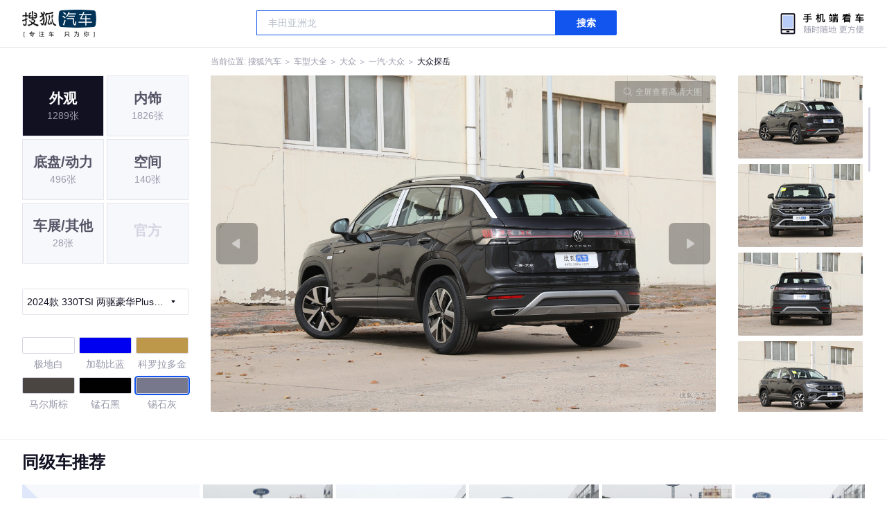

--- FILE ---
content_type: text/html;charset=UTF-8
request_url: https://db.auto.sohu.com/model_5678/picture_id_30014609
body_size: 33099
content:
<!DOCTYPE html>
<html>
<head>
    <meta charset="UTF-8" />
    <link rel="icon" href="//statics.itc.cn/web/static/images/pic/sohu-logo/favicon.ico" mce_href="/favicon.ico" type="image/x-icon">
    <meta name="viewport" content="width=device-width, initial-scale=1.0" />
    <meta name="renderer" content="webkit" />
    <title>探岳330TSI 两驱豪华Plus进阶版图片大全_大众探岳外观图库_搜狐汽车</title>
    <meta name="keywords" content="探岳330TSI 两驱豪华Plus进阶版图片,探岳外观图片大全,探岳实拍图片">
    <meta name="description" content="探岳外观实拍高清大图！您目前浏览的是探岳330TSI 两驱豪华Plus进阶版汽车图片。另有探岳车身整体外观流线，车舱中控、座椅内饰、空间尺寸、发动机、底盘等细节图片，想了解大众探岳图片信息，就来搜狐汽车！">
    <script type="text/javascript">
        var js_domain = "//db.auto.sohu.com";
        var model_id = 5678;
        var index = 2;
        var total_count = 45;
        var type = 1000;
        var color_id = 57230;
        var trim_id = 169894;
        var p_id = 30014609;
    </script>
    <script src="//auto.sohu.com/upload/201311mqauto/js/jquery-1.8.3.min.js"></script>
    <link rel="stylesheet" href="//s.auto.itc.cn/model2023/static/resource/dist/assets/css/HeadToLeftComp.5d4496db.css" />
    <link rel="stylesheet" href="//s.auto.itc.cn/model2023/static/resource/dist/assets/css/index.35aaafe2.css" />
    <link rel="stylesheet" href="//s.auto.itc.cn/model2023/static/enter-imageIndex.84f956ab.css" />
</head>
<body>
<style>
    .left-head-tools--logo{
        background-image: url(https://s.auto.itc.cn/pc-db/static/.output/public/_nuxt/autoLogo.CBK0EgdK.png) !important;
    }
</style>
<section class="left-head-tools-parent">
    <section class=" left-head-tools">
        <a href="https://auto.sohu.com" target="_blank" class="left-head-tools--logo">搜狐汽车</a>
        <div class="left-head-tools-search" id="PV_SEARCH">
            <ul style=" display:none" id="app-search-suggest" class="left-head-tools-search--list">
                <li class="left-head-tools-search--item">
                    <span>大众</span>cc
                </li>
            </ul>
            <input type="text" name="" placeholder="车型" id="mainSearchInput" autocomplete="off" class="left-head-tools-search--input">
            <a target="_blank" href="javascript:;" id="mainSearchBtn" class="left-head-tools-search--button">搜索</a>
        </div>

        <a href="javascript:void(0)" class="left-head-tools-wx">
            <div class="left-head-tools-wx--layer">
                <img src="https://ino.auto.itc.cn/miniprogram-icon/offical_qrcode.jpg" class="left-head-tools-wx--image">
                <h3 class="left-head-tools-wx--name">搜狐汽车小程序</h3>
                <p class="left-head-tools-wx--hint">微信扫一扫</p>
            </div>
        </a>
    </section>
</section>
<div class="head-position">
    <span class="head-position--hint">当前位置:&nbsp;</span>
    <a href="//auto.sohu.com" target="_blank" class="head-position--hint">搜狐汽车</a>
    <span class="head-position--hint">&nbsp;＞&nbsp;</span>
    <a href="//db.auto.sohu.com" target="_blank" class="head-position--hint">车型大全</a>
    <span class="head-position--hint">&nbsp;＞&nbsp;</span>
    <a href="//db.auto.sohu.com/brand_197" target="_blank" class="head-position--hint">大众</a>
    <span class="head-position--hint">&nbsp;＞&nbsp;</span>
    <a href="//db.auto.sohu.com/subbrand_1074" target="_blank" class="head-position--hint">一汽-大众</a>
    <span class="head-position--hint">&nbsp;＞&nbsp;</span>
    <a href="//db.auto.sohu.com/model_5678" target="_blank" class="head-position--pos">大众探岳</a>
</div>
<section class="main-container">
    <!-- 图片落地页 -->
    <section class="image-player-container">
        <div class="left">
            <ul class="category-list">
                <a class="category-item active" href="//db.auto.sohu.com/model_5678/picture_first_t1000">
                    <h3>外观</h3>
                    <span>1289张</span>
                </a>
                <a class="category-item" href="//db.auto.sohu.com/model_5678/picture_first_t2000">
                    <h3>内饰</h3>
                    <span>1826张</span>
                </a>
                <a class="category-item" href="//db.auto.sohu.com/model_5678/picture_first_t3000">
                    <h3>底盘/动力</h3>
                    <span>496张</span>
                </a>
                <a class="category-item" href="//db.auto.sohu.com/model_5678/picture_first_t4000">
                    <h3>空间</h3>
                    <span>140张</span>
                </a>
                <a class="category-item" href="//db.auto.sohu.com/model_5678/picture_first_t9000">
                    <h3>车展/其他</h3>
                    <span>28张</span>
                </a>
                <li class="category-item disable">
                    <h3>官方</h3>
                    <span></span>
                </li>
            </ul>
                <div class="trim-list-wrapper">
                    <div class="select-input">
                        <h3>2024款 330TSI 两驱豪华Plus进阶版</h3>
                        <i class="icon-arrow icon-arrow-down"></i>
                        <section class="place-holder-layer">
                            <ul class="trim-list">
                                    <li class="trim-item">
                                        <a href="//db.auto.sohu.com/trim_176600/picture_first_t1000">
                                            <span class="checkbox-icon"><i class="checkbox-inner"></i></span>
                                            <span class="trim-name">2025款 探岳L 300TSI 两驱精英</span>
                                        </a>
                                    </li>
                                    <li class="trim-item">
                                        <a href="//db.auto.sohu.com/trim_176603/picture_first_t1000">
                                            <span class="checkbox-icon"><i class="checkbox-inner"></i></span>
                                            <span class="trim-name">2025款 探岳L 330TSI 两驱精英City包</span>
                                        </a>
                                    </li>
                                    <li class="trim-item">
                                        <a href="//db.auto.sohu.com/trim_169894/picture_first_t1000">
                                            <span class="checkbox-icon selected"><i class="checkbox-inner"></i></span>
                                            <span class="trim-name">2024款 330TSI 两驱豪华Plus进阶版</span>
                                        </a>
                                    </li>
                                    <li class="trim-item">
                                        <a href="//db.auto.sohu.com/trim_169895/picture_first_t1000">
                                            <span class="checkbox-icon"><i class="checkbox-inner"></i></span>
                                            <span class="trim-name">2024款 330TSI 两驱R-Line高能版</span>
                                        </a>
                                    </li>
                                    <li class="trim-item">
                                        <a href="//db.auto.sohu.com/trim_169897/picture_first_t1000">
                                            <span class="checkbox-icon"><i class="checkbox-inner"></i></span>
                                            <span class="trim-name">2024款 380TSI 四驱R-Line Pro智慧版 </span>
                                        </a>
                                    </li>
                                    <li class="trim-item">
                                        <a href="//db.auto.sohu.com/trim_163763/picture_first_t1000">
                                            <span class="checkbox-icon"><i class="checkbox-inner"></i></span>
                                            <span class="trim-name">2023款 280TSI 两驱豪华Plus进阶版</span>
                                        </a>
                                    </li>
                                    <li class="trim-item">
                                        <a href="//db.auto.sohu.com/trim_167454/picture_first_t1000">
                                            <span class="checkbox-icon"><i class="checkbox-inner"></i></span>
                                            <span class="trim-name">2023款 300TSI 两驱豪华Plus进阶版</span>
                                        </a>
                                    </li>
                                    <li class="trim-item">
                                        <a href="//db.auto.sohu.com/trim_163764/picture_first_t1000">
                                            <span class="checkbox-icon"><i class="checkbox-inner"></i></span>
                                            <span class="trim-name">2023款 330TSI 两驱豪华Plus进阶版</span>
                                        </a>
                                    </li>
                                    <li class="trim-item">
                                        <a href="//db.auto.sohu.com/trim_163765/picture_first_t1000">
                                            <span class="checkbox-icon"><i class="checkbox-inner"></i></span>
                                            <span class="trim-name">2023款 330TSI 两驱R-Line高能版</span>
                                        </a>
                                    </li>
                                    <li class="trim-item">
                                        <a href="//db.auto.sohu.com/trim_163766/picture_first_t1000">
                                            <span class="checkbox-icon"><i class="checkbox-inner"></i></span>
                                            <span class="trim-name">2023款 380TSI 四驱R-Line高能版</span>
                                        </a>
                                    </li>
                                    <li class="trim-item">
                                        <a href="//db.auto.sohu.com/trim_167039/picture_first_t1000">
                                            <span class="checkbox-icon"><i class="checkbox-inner"></i></span>
                                            <span class="trim-name">2023款 改款 380TSI 四驱R-Line高能版 </span>
                                        </a>
                                    </li>
                                    <li class="trim-item">
                                        <a href="//db.auto.sohu.com/trim_163767/picture_first_t1000">
                                            <span class="checkbox-icon"><i class="checkbox-inner"></i></span>
                                            <span class="trim-name">2023款 380TSI 四驱R-Line Pro智慧版</span>
                                        </a>
                                    </li>
                                    <li class="trim-item">
                                        <a href="//db.auto.sohu.com/trim_167040/picture_first_t1000">
                                            <span class="checkbox-icon"><i class="checkbox-inner"></i></span>
                                            <span class="trim-name">2023款 改款 380TSI 四驱R-Line Pro智慧版 </span>
                                        </a>
                                    </li>
                                    <li class="trim-item">
                                        <a href="//db.auto.sohu.com/trim_160030/picture_first_t1000">
                                            <span class="checkbox-icon"><i class="checkbox-inner"></i></span>
                                            <span class="trim-name">2022款 280TSI 两驱豪华智联版</span>
                                        </a>
                                    </li>
                                    <li class="trim-item">
                                        <a href="//db.auto.sohu.com/trim_160031/picture_first_t1000">
                                            <span class="checkbox-icon"><i class="checkbox-inner"></i></span>
                                            <span class="trim-name">2022款 330TSI 两驱豪华智联版</span>
                                        </a>
                                    </li>
                                    <li class="trim-item">
                                        <a href="//db.auto.sohu.com/trim_160032/picture_first_t1000">
                                            <span class="checkbox-icon"><i class="checkbox-inner"></i></span>
                                            <span class="trim-name">2022款 330TSI 两驱豪华智联版Plus</span>
                                        </a>
                                    </li>
                                    <li class="trim-item">
                                        <a href="//db.auto.sohu.com/trim_160033/picture_first_t1000">
                                            <span class="checkbox-icon"><i class="checkbox-inner"></i></span>
                                            <span class="trim-name">2022款 380TSI 四驱R-Line智联版</span>
                                        </a>
                                    </li>
                                    <li class="trim-item">
                                        <a href="//db.auto.sohu.com/trim_156977/picture_first_t1000">
                                            <span class="checkbox-icon"><i class="checkbox-inner"></i></span>
                                            <span class="trim-name">2021款 330TSI 两驱豪华智联版</span>
                                        </a>
                                    </li>
                                    <li class="trim-item">
                                        <a href="//db.auto.sohu.com/trim_157179/picture_first_t1000">
                                            <span class="checkbox-icon"><i class="checkbox-inner"></i></span>
                                            <span class="trim-name">2021款 330TSI 两驱30周年纪念版</span>
                                        </a>
                                    </li>
                                    <li class="trim-item">
                                        <a href="//db.auto.sohu.com/trim_156980/picture_first_t1000">
                                            <span class="checkbox-icon"><i class="checkbox-inner"></i></span>
                                            <span class="trim-name">2021款 380TSI 四驱豪华智联版Pro</span>
                                        </a>
                                    </li>
                                    <li class="trim-item">
                                        <a href="//db.auto.sohu.com/trim_151117/picture_first_t1000">
                                            <span class="checkbox-icon"><i class="checkbox-inner"></i></span>
                                            <span class="trim-name">2020款 330TSI 两驱豪华智联版</span>
                                        </a>
                                    </li>
                                    <li class="trim-item">
                                        <a href="//db.auto.sohu.com/trim_151118/picture_first_t1000">
                                            <span class="checkbox-icon"><i class="checkbox-inner"></i></span>
                                            <span class="trim-name">2020款  330TSI 两驱豪华智联版Pro</span>
                                        </a>
                                    </li>
                                    <li class="trim-item">
                                        <a href="//db.auto.sohu.com/trim_151119/picture_first_t1000">
                                            <span class="checkbox-icon"><i class="checkbox-inner"></i></span>
                                            <span class="trim-name">2020款 380TSI 四驱R-Line智联版</span>
                                        </a>
                                    </li>
                                    <li class="trim-item">
                                        <a href="//db.auto.sohu.com/trim_145295/picture_first_t1000">
                                            <span class="checkbox-icon"><i class="checkbox-inner"></i></span>
                                            <span class="trim-name">2019款 330TSI 两驱舒适型 国VI</span>
                                        </a>
                                    </li>
                                    <li class="trim-item">
                                        <a href="//db.auto.sohu.com/trim_142592/picture_first_t1000">
                                            <span class="checkbox-icon"><i class="checkbox-inner"></i></span>
                                            <span class="trim-name">2019款 征途版 280TSI 两驱豪华型 国VI</span>
                                        </a>
                                    </li>
                                    <li class="trim-item">
                                        <a href="//db.auto.sohu.com/trim_145296/picture_first_t1000">
                                            <span class="checkbox-icon"><i class="checkbox-inner"></i></span>
                                            <span class="trim-name">2019款 330TSI 两驱豪华型 国VI</span>
                                        </a>
                                    </li>
                                    <li class="trim-item">
                                        <a href="//db.auto.sohu.com/trim_147763/picture_first_t1000">
                                            <span class="checkbox-icon"><i class="checkbox-inner"></i></span>
                                            <span class="trim-name">2019款  330TSI 两驱豪华型Plus 国VI</span>
                                        </a>
                                    </li>
                                    <li class="trim-item">
                                        <a href="//db.auto.sohu.com/trim_142601/picture_first_t1000">
                                            <span class="checkbox-icon"><i class="checkbox-inner"></i></span>
                                            <span class="trim-name">2019款 380TSI 四驱R-Line 国V</span>
                                        </a>
                                    </li>
                                    <li class="trim-item">
                                        <a href="//db.auto.sohu.com/trim_142603/picture_first_t1000">
                                            <span class="checkbox-icon"><i class="checkbox-inner"></i></span>
                                            <span class="trim-name">2019款 380TSI 四驱旗舰型 国V</span>
                                        </a>
                                    </li>
                            </ul>
                        </section>
                    </div>
                </div>
            <ul class="theme-list">
                        <a class="theme-item" href="//db.auto.sohu.com/model_5678/picture_first_c46632">
                            <div class="inner">
                                    <i style="background: #FFFFFF"></i>
                            </div>
                            <div  class="outer">
                            </div>
                            <span>极地白</span>
                        </a>
                        <a class="theme-item" href="//db.auto.sohu.com/model_5678/picture_first_c46633">
                            <div class="inner">
                                    <i style="background: #0000F0"></i>
                            </div>
                            <div  class="outer">
                            </div>
                            <span>加勒比蓝</span>
                        </a>
                        <a class="theme-item" href="//db.auto.sohu.com/model_5678/picture_first_c46634">
                            <div class="inner">
                                    <i style="background: #BD984A"></i>
                            </div>
                            <div  class="outer">
                            </div>
                            <span>科罗拉多金</span>
                        </a>
                        <a class="theme-item" href="//db.auto.sohu.com/model_5678/picture_first_c46635">
                            <div class="inner">
                                    <i style="background: #4B4542"></i>
                            </div>
                            <div  class="outer">
                            </div>
                            <span>马尔斯棕</span>
                        </a>
                        <a class="theme-item" href="//db.auto.sohu.com/model_5678/picture_first_c46637">
                            <div class="inner">
                                    <i style="background: #010101"></i>
                            </div>
                            <div  class="outer">
                            </div>
                            <span>锰石黑</span>
                        </a>
                        <a class="theme-item" href="//db.auto.sohu.com/model_5678/picture_first_c57230">
                            <div class="inner">
                                    <i style="background: #78788C"></i>
                            </div>
                            <div  class="outer active">
                            </div>
                            <span>锡石灰</span>
                        </a>
                        <a class="theme-item" href="//db.auto.sohu.com/model_5678/picture_first_c57232">
                            <div class="inner">
                                    <i style="background: #0882C5"></i>
                            </div>
                            <div  class="outer">
                            </div>
                            <span>湖镜蓝</span>
                        </a>
                        <a class="theme-item" href="//db.auto.sohu.com/model_5678/picture_first_c57235">
                            <div class="inner">
                                    <i style="background: #FFFFFF"></i>
                            </div>
                            <div  class="outer">
                            </div>
                            <span>珠光白</span>
                        </a>
                        <a class="theme-item" href="//db.auto.sohu.com/model_5678/picture_first_c64166">
                            <div class="inner">
                                    <i style="background: #45616C"></i>
                            </div>
                            <div  class="outer">
                            </div>
                            <span>哑光云杉青</span>
                        </a>
            </ul>
            <div class="car-rate-contaienr">
                <h3 class="score">4.63</h3>
                <div class="hot-rate">
                    <i class="font-icon"></i>
                    <div class="star-wrapper">
                        <div class="highlight-star-wrapper">
                            <div class="highlight-star">
                                <i class="star-icon"></i>
                                <i class="star-icon"></i>
                                <i class="star-icon"></i>
                                <i class="star-icon"></i>
                                <i class="star-icon"></i>
                            </div>
                        </div>
                        <i class="off-star-icon"></i>
                        <i class="off-star-icon"></i>
                        <i class="off-star-icon"></i>
                        <i class="off-star-icon"></i>
                        <i class="off-star-icon"></i>
                    </div>
                </div>
                <div class="text-rate">
                    <ul>
                            <li>·外观表现较为优秀，优于57%同级车</li>
                            <li>·内饰表现一般，低于75%同级车</li>
                            <li>·空间表现一般，低于52%同级车</li>
                    </ul>
                </div>
            </div>
        </div>
        <div id="albumPlayerSwpiper" class="swiper middle">
            <div class="full-screen-btn">
                <i class="zoom-icon"></i>
                <span>全屏查看高清大图</span>
            </div>
            <div class="btn-exit-full-screen"></div>

            <div class="swiper-button-prev"><div class="wrapper"><i></i></div></div>
            <div class="swiper-button-next"><div class="wrapper"><i></i></div></div>
            <ul class="swiper-wrapper big-pic-album-list">
                <li class="swiper-slide big-pic-album-item" data-pid="30014611" data-index="1">
                    <img src="//s.auto.itc.cn/model2023/static/placeholder-image.png" data-src="https://m3.auto.itc.cn/c_zoom,w_1200,q_mini/30014611.JPG" alt="" />
                </li>
                <li class="swiper-slide big-pic-album-item" data-pid="30014610" data-index="2">
                    <img src="//s.auto.itc.cn/model2023/static/placeholder-image.png" data-src="https://m3.auto.itc.cn/c_zoom,w_1200,q_mini/30014610.JPG" alt="" />
                </li>
                <li class="swiper-slide big-pic-album-item" data-pid="30014609" data-index="3">
                    <img src="//s.auto.itc.cn/model2023/static/placeholder-image.png" data-src="https://m3.auto.itc.cn/c_zoom,w_1200,q_mini/30014609.JPG" alt="" />
                </li>
                <li class="swiper-slide big-pic-album-item" data-pid="30014608" data-index="4">
                    <img src="//s.auto.itc.cn/model2023/static/placeholder-image.png" data-src="https://m3.auto.itc.cn/c_zoom,w_1200,q_mini/30014608.JPG" alt="" />
                </li>
                <li class="swiper-slide big-pic-album-item" data-pid="30014607" data-index="5">
                    <img src="//s.auto.itc.cn/model2023/static/placeholder-image.png" data-src="https://m3.auto.itc.cn/c_zoom,w_1200,q_mini/30014607.JPG" alt="" />
                </li>
                <li class="swiper-slide big-pic-album-item" data-pid="30014606" data-index="6">
                    <img src="//s.auto.itc.cn/model2023/static/placeholder-image.png" data-src="https://m3.auto.itc.cn/c_zoom,w_1200,q_mini/30014606.JPG" alt="" />
                </li>
                <li class="swiper-slide big-pic-album-item" data-pid="30014605" data-index="7">
                    <img src="//s.auto.itc.cn/model2023/static/placeholder-image.png" data-src="https://m3.auto.itc.cn/c_zoom,w_1200,q_mini/30014605.JPG" alt="" />
                </li>
                <li class="swiper-slide big-pic-album-item" data-pid="30014604" data-index="8">
                    <img src="//s.auto.itc.cn/model2023/static/placeholder-image.png" data-src="https://m3.auto.itc.cn/c_zoom,w_1200,q_mini/30014604.JPG" alt="" />
                </li>
                <li class="swiper-slide big-pic-album-item" data-pid="30014603" data-index="9">
                    <img src="//s.auto.itc.cn/model2023/static/placeholder-image.png" data-src="https://m3.auto.itc.cn/c_zoom,w_1200,q_mini/30014603.JPG" alt="" />
                </li>
                <li class="swiper-slide big-pic-album-item" data-pid="30014602" data-index="10">
                    <img src="//s.auto.itc.cn/model2023/static/placeholder-image.png" data-src="https://m3.auto.itc.cn/c_zoom,w_1200,q_mini/30014602.JPG" alt="" />
                </li>
            </ul>
        </div>
        <div id="thumbPlayerSwpiper" class="swiper right">
            <ul class="swiper-wrapper thumb-list">
                <li class="swiper-slide thumb-item " data-pid="30014611" data-index="1">
                    <img src="//s.auto.itc.cn/model2023/static/placeholder-image.png" data-src="//m1.auto.itc.cn/c_fill,w_180,h_120,q_mini/30014611.JPG" alt="" />
                </li>
                <li class="swiper-slide thumb-item " data-pid="30014610" data-index="2">
                    <img src="//s.auto.itc.cn/model2023/static/placeholder-image.png" data-src="//m1.auto.itc.cn/c_fill,w_180,h_120,q_mini/30014610.JPG" alt="" />
                </li>
                <li class="swiper-slide thumb-item  active" data-pid="30014609" data-index="3">
                    <img src="//s.auto.itc.cn/model2023/static/placeholder-image.png" data-src="//m1.auto.itc.cn/c_fill,w_180,h_120,q_mini/30014609.JPG" alt="" />
                </li>
                <li class="swiper-slide thumb-item " data-pid="30014608" data-index="4">
                    <img src="//s.auto.itc.cn/model2023/static/placeholder-image.png" data-src="//m1.auto.itc.cn/c_fill,w_180,h_120,q_mini/30014608.JPG" alt="" />
                </li>
                <li class="swiper-slide thumb-item " data-pid="30014607" data-index="5">
                    <img src="//s.auto.itc.cn/model2023/static/placeholder-image.png" data-src="//m1.auto.itc.cn/c_fill,w_180,h_120,q_mini/30014607.JPG" alt="" />
                </li>
                <li class="swiper-slide thumb-item " data-pid="30014606" data-index="6">
                    <img src="//s.auto.itc.cn/model2023/static/placeholder-image.png" data-src="//m1.auto.itc.cn/c_fill,w_180,h_120,q_mini/30014606.JPG" alt="" />
                </li>
                <li class="swiper-slide thumb-item " data-pid="30014605" data-index="7">
                    <img src="//s.auto.itc.cn/model2023/static/placeholder-image.png" data-src="//m1.auto.itc.cn/c_fill,w_180,h_120,q_mini/30014605.JPG" alt="" />
                </li>
                <li class="swiper-slide thumb-item " data-pid="30014604" data-index="8">
                    <img src="//s.auto.itc.cn/model2023/static/placeholder-image.png" data-src="//m1.auto.itc.cn/c_fill,w_180,h_120,q_mini/30014604.JPG" alt="" />
                </li>
                <li class="swiper-slide thumb-item " data-pid="30014603" data-index="9">
                    <img src="//s.auto.itc.cn/model2023/static/placeholder-image.png" data-src="//m1.auto.itc.cn/c_fill,w_180,h_120,q_mini/30014603.JPG" alt="" />
                </li>
                <li class="swiper-slide thumb-item " data-pid="30014602" data-index="10">
                    <img src="//s.auto.itc.cn/model2023/static/placeholder-image.png" data-src="//m1.auto.itc.cn/c_fill,w_180,h_120,q_mini/30014602.JPG" alt="" />
                </li>
            </ul>
        </div>
    </section>

    <!-- 同级车推荐 -->
    <section class="same-car-recommended-container">
        <h3 class="headline">同级车推荐</h3>
        <ul class="recommend-list">
            <li class="car-trim">
                <div class="car-trim-bg">
                    <img src="//p3.dcarimg.com/img/motor-img/239f8444312ec9c95303e64511c22d0f~1200x0.webp" alt="" />
                </div>
                <div class="car-trim-info">
                    <h3>4.26</h3>
                    <p>宝马 320i</p>
                    <span>29.99-39.99万</span>
                </div>
            </li>
            <li class="car-trim-pic">
                <a href="">
                    <img src="//m1.auto.itc.cn/c_zoom,w_500/29914177.JPG" alt="" />
                </a>
            </li>
            <li class="car-trim-pic">
                <a href="">
                    <img src="//m1.auto.itc.cn/c_zoom,w_500/29914176.JPG" alt="" />
                </a>
            </li>
            <li class="car-trim-pic">
                <a href="">
                    <img src="//m1.auto.itc.cn/c_zoom,w_500/29914175.JPG" alt="" />
                </a>
            </li>
            <li class="car-trim-pic">
                <a href="">
                    <img src="//m1.auto.itc.cn/c_zoom,w_500/29914174.JPG" alt="" />
                </a>
            </li>
            <li class="car-trim-pic">
                <a href="">
                    <img src="//m1.auto.itc.cn/c_zoom,w_500/29914173.JPG" alt="" />
                </a>
            </li>
        </ul>
    </section>
</section>
<script src="//s.auto.itc.cn/model2023/static/enter-imageIndex.bee238f2.js"></script>
<script type="text/javascript" language="javascript" src="//js.sohu.com/pv.js"></script>
<script type="text/javascript">
    var _atmc = _atmc || {};
    _atmc.tid = "84db345b"; // 跟踪id
    _atmc.p = "web"; // 平台

    (function () {
        var ma = document.createElement("script");
        ma.type = "text/javascript";
        ma.async = true;
        ma.src = "//s.auto.itc.cn/pensieve/tracking.min.js";
        var s = document.getElementsByTagName("script")[0];
        s.parentNode.insertBefore(ma, s);
    })();
</script>
</body>
</html>


--- FILE ---
content_type: text/css
request_url: https://s.auto.itc.cn/model2023/static/enter-imageIndex.84f956ab.css
body_size: 25792
content:
@charset "UTF-8";:root{--font-gray: #9999aa;--font-black: #111122}*{margin:0;padding:0;box-sizing:border-box;-webkit-font-smoothing:antialiased;-moz-osx-font-smoothing:grayscale;-webkit-tap-highlight-color:rgba(0,0,0,0)}a{text-decoration:none}ul,li{list-style:none}body{font-family:PingFang SC,Arial,Microsoft YaHei,微软雅黑,宋体,simsun,sans-serif;background:#f7f8fc}.clearfix:before,.clearfix:after{content:"";display:table}.clearfix:after{clear:both}.l{float:left}.r{float:right}.area{width:1200px;margin:0 auto}.area:after{clear:both}.sub-module-title{position:relative;padding-top:8px;height:38px;font-size:14px;font-weight:700;color:var(--font-black);line-height:30px}html{overflow:-moz-scrollbars-none}@font-face{font-family:DINAlternate;font-display:swap;src:url(https://s.auto.itc.cn/model2023/static/resource/dist/DINAlternate.ttf) format("truetype")}@font-face{font-family:DINAlternateBold;font-display:swap;src:url(https://s.auto.itc.cn/model2023/static/resource/dist/assets/png/DINAlternateBold.ttf) format("truetype")}a.head-position--hint:hover{color:#15e}.module-title{position:relative;padding-top:4px;height:56px;font-size:20px;font-weight:700;color:var(--font-black);line-height:52px}.sub-module-title{position:relative;padding:20px 0 12px;height:46px;font-size:14px;font-weight:700;color:var(--font-black);line-height:14px}.pointer{cursor:pointer}.frozen{position:fixed;top:0;left:0;bottom:0;width:100%;height:100vh;overflow-y:scroll}.font16{font-size:16px!important}.interval{-webkit-text-size-adjust:none;z-index:2;position:absolute;bottom:3px;right:3px;height:18px;border:1px solid rgba(255,255,255,.2);font-size:10px!important;font-weight:600;color:#fff;line-height:16px;border-radius:3px;text-align:center}.interval-letter-box{height:16px;border-radius:2px;background:rgba(0,0,0,.5);padding-left:11px;padding-right:4px}.interval-letter{-webkit-transform:scale(.83333);transform:scale(.83333)}.interval:before{position:absolute;left:7px;top:50%;transform:translateY(-50%);content:"";background:url([data-uri]) no-repeat;background-size:4px 6px;width:4px;height:6px}.disable{color:#d5d5e2;font-weight:400!important;cursor:auto}.disable:hover{color:#d5d5e2!important;font-weight:400!important}.list-noData{padding-top:138px;background:url([data-uri]) center 40px no-repeat;background-size:80px 80px;font-size:18px;text-align:center;font-weight:600;color:#e5e5ee;line-height:18px;width:100%}.back-top{display:none;position:fixed;z-index:100;bottom:12px;right:12px;width:98px;height:48px;padding-left:30px;background:#ffffff url([data-uri]) 12px center no-repeat;background-size:14px 14px;border-radius:2px;border:1px solid #e5e5ee;font-size:14px;font-weight:400;text-align:left;color:#556;line-height:48px;cursor:pointer}.back-top:hover{background-color:#e5e5ee}.head-nav-bg{background:rgba(17,17,34,.8);opacity:initial}.head-nav{background-color:transparent;height:auto;padding-bottom:0}.head-nav .head-nav-inner{min-width:1216px}.left-head-tools{min-width:1216px;max-width:2496px;margin:0 auto}.head-position{max-width:2560px;margin:0 auto;width:auto;padding:0 32px}.head-position--hint{margin-right:0}.left-head-tools-wx:hover .left-head-tools-wx--layer{display:block}.head-nav-inner--parent{width:calc(100vw - 64px);max-width:2496px;margin:0 auto}.icon-arrow-down,.icon-arrow-up,.icon-arrow-down-active,.icon-arrow-up-active{width:6px;height:4px;margin-left:4px}.icon-arrow-down:after,.icon-arrow-down-active:after,.icon-arrow-up:after,.icon-arrow-up-active:after{display:flex;content:"";width:6px;height:4px;background-size:contain}.icon-arrow-down:after{background-image:url([data-uri])}.icon-arrow-up:after{background-image:url([data-uri])}.icon-arrow-down-active:after{background-image:url([data-uri])}.icon-arrow-up-active:after{background-image:url([data-uri])}.checkbox-icon{margin-right:6px;display:flex;width:18px;height:18px;background:#ffffff;border-radius:2px;border:1px solid #e5e5ee;justify-content:center;align-items:center}.checkbox-icon i{width:10px;height:10px;background-color:#15e;border-radius:1px;display:none}.checkbox-icon:hover{border:1px solid #555566}.selected{border:1px solid #555566!important}.selected i.checkbox-inner{display:block}.color-tooltip{width:max-content;position:absolute;padding:12px;top:-50px;left:0;font-size:12px;line-height:12px;color:#bbc;background:#111122;border-radius:2px;display:none}.color-tooltip:after{content:"";width:10px;height:6px;background-image:url([data-uri]);position:absolute;bottom:-6px;left:50%;transform:translate(-50%);background-size:contain}.pic-mask{cursor:initial;display:flex;justify-content:center;align-items:center;position:absolute;top:0;right:0;bottom:0;left:0;background:rgba(0,0,0,.5);z-index:2}.pic-count{width:139px;height:40px;display:flex;justify-content:center;align-items:center;background:rgba(0,0,0,.5);border-radius:20px;border:1px solid rgba(255,255,255,.2);color:#fff;font-size:14px;position:absolute;top:calc(50% - 20px);text-align:center;z-index:3}.pic-count:hover{cursor:pointer;border:1px solid rgba(255,255,255,.5);background:rgba(0,0,0,.8);z-index:3}.main-container{max-width:2560px;min-width:1280px;background:#f7f8fc;padding-left:32px;padding-right:32px;margin:0 auto;padding-bottom:76px}.main-container .select-car-wrapper{background-color:#fff;margin:20px auto 24px}.main-container .select-car-wrapper .pic-category{padding:16px 24px;display:flex;border-bottom:1px solid rgba(85,85,102,.1)}.main-container .select-car-wrapper .pic-category li{margin-right:48px;font-size:16px;line-height:16px;font-weight:400;cursor:pointer}.main-container .select-car-wrapper .pic-category li a{color:#556;position:relative}.main-container .select-car-wrapper .pic-category li a:hover{color:#112;font-weight:600}.main-container .select-car-wrapper .pic-category li.disable{cursor:not-allowed!important}.main-container .select-car-wrapper .pic-category li.disable a{color:#e5e5ee!important;cursor:not-allowed!important}.main-container .select-car-wrapper .pic-category li.current a{color:#112!important;font-weight:600!important}.main-container .select-car-wrapper .pic-category li.current a:after{content:"";width:100%;height:2px;background:#111122;position:absolute;left:0;top:34px;border-radius:100px 100px 0 0}.main-container .select-car-wrapper .pic-condition{padding:24px}.main-container .select-car-wrapper .pic-condition .condition:nth-child(2){margin-bottom:0}.main-container .select-car-wrapper .pic-condition .condition{display:flex;align-items:flex-start;margin-bottom:20px;color:#112;font-size:14px}.main-container .select-car-wrapper .pic-condition .condition .checkbox-wrapper{height:24px;display:flex;align-items:center}.main-container .select-car-wrapper .pic-condition .condition .color-picker{height:24px}.main-container .select-car-wrapper .pic-condition .condition .car-trim-selector{margin-left:28px;display:flex}.main-container .select-car-wrapper .pic-condition .condition .car-trim-selector .selector{position:relative;display:flex;justify-content:center;align-items:center;width:54px;height:24px;background:#f7f8fc;border-radius:2px;border:1px solid #e5e5ee;margin-right:8px;font-size:14px}.main-container .select-car-wrapper .pic-condition .condition .car-trim-selector .selector .place-holder-layer{background:transparent;display:none;position:absolute;top:24px;left:-1px;right:0;z-index:99}.main-container .select-car-wrapper .pic-condition .condition .car-trim-selector .selector .place-holder-layer .trim-list-wrapper{max-height:224px;overflow-y:scroll;width:320px;background:#ffffff;box-shadow:0 2px 20px #0000001a;border-radius:2px;border:1px solid #e5e5ee;margin-top:4px}.main-container .select-car-wrapper .pic-condition .condition .car-trim-selector .selector .place-holder-layer .trim-list-wrapper li{padding:0 12px;height:32px;display:flex;align-items:center;color:#112;font-size:14px}.main-container .select-car-wrapper .pic-condition .condition .car-trim-selector .selector .place-holder-layer .trim-list-wrapper li .checkbox-icon{border:1px solid #e5e5ee}.main-container .select-car-wrapper .pic-condition .condition .car-trim-selector .selector .place-holder-layer .trim-list-wrapper li .trim-name{flex:1;overflow:hidden;text-overflow:ellipsis;display:-webkit-box;-webkit-line-clamp:1;-webkit-box-orient:vertical}.main-container .select-car-wrapper .pic-condition .condition .car-trim-selector .selector .place-holder-layer .trim-list-wrapper li:hover{background:#f7f8fc}.main-container .select-car-wrapper .pic-condition .condition .car-trim-selector .selector .place-holder-layer .trim-list-wrapper li:hover .checkbox-icon{border:1px solid #555566}.main-container .select-car-wrapper .pic-condition .condition .car-trim-selector .active{background-color:#e5e5ee}.main-container .select-car-wrapper .pic-condition .condition .car-trim-selector .has-selected{background-color:#15e;color:#fff;border:none;width:54px;height:24px}.main-container .select-car-wrapper .pic-condition .condition .car-trim-selector .has-selected .icon-arrow-down:after{background-image:url([data-uri])}.main-container .select-car-wrapper .pic-condition .condition .car-trim-selector .has-selected .icon-arrow-up:after{background-image:url([data-uri])}.main-container .select-car-wrapper .pic-condition .condition .car-theme-selector{flex:1;display:flex;flex-wrap:wrap;margin-left:28px}.main-container .select-car-wrapper .pic-condition .condition .car-theme-selector .pointer{position:relative;margin-right:8px;display:flex;flex-direction:column;justify-content:center}.main-container .select-car-wrapper .pic-condition .condition .car-theme-selector .pointer .inner{display:flex;flex-direction:row;width:84px;height:24px;border-radius:2px;border:1px solid #d5d5e2;overflow:hidden}.main-container .select-car-wrapper .pic-condition .condition .car-theme-selector .pointer .inner i{display:block;width:100%;height:100%;border-radius:2px;overflow:hidden}.main-container .select-car-wrapper .pic-condition .condition .car-theme-selector .pointer .inner.active{border:1px solid #fff}.main-container .select-car-wrapper .pic-condition .condition .car-theme-selector .pointer .outer{position:absolute;top:-2px;left:-2px;width:88px;height:28px;border-radius:5px;overflow:hidden}.main-container .select-car-wrapper .pic-condition .condition .car-theme-selector .pointer .outer:hover,.main-container .select-car-wrapper .pic-condition .condition .car-theme-selector .pointer .outer.active{border:2px solid #1155ee}.main-container .select-car-wrapper .pic-condition .condition .car-theme-selector .pointer span{width:84px;margin-top:8px;text-align:center;font-size:14px;line-height:14px;color:#99a;overflow:hidden;text-overflow:ellipsis;display:-webkit-box;-webkit-line-clamp:1;-webkit-box-orient:vertical}.main-container .select-car-wrapper .pic-condition .condition .car-theme-selector .pointer:hover .color-tooltip{display:block}.main-container .car-trim-pic-container{margin-bottom:24px}.main-container .car-trim-pic-container .car-trim-name{font-size:16px;line-height:16px;font-weight:600;color:#112;margin-bottom:16px;cursor:pointer}.main-container .car-trim-pic-container .wrapper{display:grid;gap:4px;grid-template-columns:repeat(5,minmax(0,1fr))}.main-container .car-trim-pic-container .wrapper .left-part{grid-column:1/3;grid-row:1/3;overflow:hidden}.main-container .car-trim-pic-container .wrapper .left-part a{display:block;width:100%;height:100%}.main-container .car-trim-pic-container .wrapper .left-part a img{width:100%;height:100%;transition-property:transform;transition-duration:.15s;transition-timing-function:cubic-bezier(.4,0,.2,1);transition-duration:.3s}.main-container .car-trim-pic-container .wrapper .left-part a img:hover{transform:scale(1.2);-ms-transform:scale(1.2);-webkit-transform:scale(1.2)}.main-container .car-trim-pic-container .wrapper .right-part{grid-column:3/span 3;grid-row:1/span 2;display:grid;gap:4px;grid-template-columns:repeat(3,minmax(0,1fr))}.main-container .car-trim-pic-container .wrapper .right-part .pic-wrapper{display:flex;justify-content:center;position:relative;overflow:hidden}.main-container .car-trim-pic-container .wrapper .right-part .pic-wrapper a{display:block;width:100%;height:100%}.main-container .car-trim-pic-container .wrapper .right-part .pic-wrapper a img{width:100%;height:100%;transition-property:transform;transition-duration:.15s;transition-timing-function:cubic-bezier(.4,0,.2,1);transition-duration:.3s}.main-container .car-trim-pic-container .wrapper .right-part .pic-wrapper a img:hover{transform:scale(1.2);-ms-transform:scale(1.2);-webkit-transform:scale(1.2)}.main-container .vr-pic-container{margin-bottom:24px}.main-container .common-pic-list{margin-top:4px;display:grid;gap:4px;grid-template-columns:repeat(5,minmax(0,1fr))}.main-container .common-pic-list .common-pic-item{width:100%;position:relative;display:flex;justify-content:center}.main-container .common-pic-list .common-pic-item .icon-vr{position:absolute;right:8px;top:8px;width:72px;height:26px;border-radius:18px;background-image:url(https://s.auto.itc.cn/model2023/static/resource/dist/assets/png/icon_VR360@2x.6fe59383.png);background-size:cover;z-index:2}.main-container .common-pic-list .common-pic-item .trim-name{padding-left:12px;position:absolute;left:0;right:0;bottom:0;width:100%;height:40px;line-height:40px;background:linear-gradient(180deg,rgba(0,0,0,0) 0%,rgba(0,0,0,.5) 100%);border-radius:0 0 2px 2px;color:#fff;font-size:12px;z-index:2}.main-container .common-pic-list .common-pic-item a{display:block;position:relative;width:100%;height:100%;overflow:hidden}.main-container .common-pic-list .common-pic-item a img{width:100%;height:100%;transition-property:transform;transition-duration:.15s;transition-timing-function:cubic-bezier(.4,0,.2,1);transition-duration:.3s}.main-container .common-pic-list .common-pic-item a img:hover{transform:scale(1.2);-ms-transform:scale(1.2);-webkit-transform:scale(1.2)}.main-container .image-player-container{display:flex;visibility:hidden}.main-container .image-player-container .left{width:304px;padding-left:32px;padding-right:32px;overflow-y:scroll}.main-container .image-player-container .left::-webkit-scrollbar{background-color:transparent;width:0}.main-container .image-player-container .left::-moz-scrollbar{background-color:transparent;width:0}.main-container .image-player-container .left .trim-list-wrapper{width:100%;margin:32px 0;position:relative}.main-container .image-player-container .left .trim-list-wrapper .select-input{display:flex;align-items:center;justify-content:space-between;cursor:pointer;overflow:hidden;border-radius:2px;border:1px solid #e5e5ee;padding:11px 18px 11px 6px}.main-container .image-player-container .left .trim-list-wrapper .select-input h3{font-weight:400;color:#112;line-height:14px;font-size:14px;overflow:hidden;text-overflow:ellipsis;display:-webkit-box;-webkit-line-clamp:1;-webkit-box-orient:vertical}.main-container .image-player-container .left .trim-list-wrapper .place-holder-layer{display:none;position:absolute;left:0;right:0;z-index:99;top:38px}.main-container .image-player-container .left .trim-list-wrapper .place-holder-layer .trim-list{max-height:224px;overflow-y:scroll;margin-top:4px;width:100%;background:#ffffff;box-shadow:0 2px 20px #0000001a;border-radius:2px;border:1px solid #e5e5ee}.main-container .image-player-container .left .trim-list-wrapper .place-holder-layer .trim-list .trim-item a{padding:0 12px;height:32px;display:flex;align-items:center;color:#112;font-size:14px}.main-container .image-player-container .left .trim-list-wrapper .place-holder-layer .trim-list .trim-item a .trim-name{flex:1;overflow:hidden;text-overflow:ellipsis;display:-webkit-box;-webkit-line-clamp:1;-webkit-box-orient:vertical}.main-container .image-player-container .left .trim-list-wrapper .place-holder-layer .trim-list .trim-item a:hover{background:#f7f8fc}.main-container .image-player-container .left .trim-list-wrapper .place-holder-layer .trim-list .trim-item a:hover .checkbox-icon{border-color:#556}.main-container .image-player-container .left .category-list{display:flex;flex-wrap:wrap;justify-content:space-between}.main-container .image-player-container .left .category-list .category-item{width:118px;height:88px;margin-bottom:4px;background:#f7f8fc;border:1px solid #e5e5ee;display:flex;flex-direction:column;justify-content:center;align-items:center;cursor:pointer}.main-container .image-player-container .left .category-list .category-item h3{font-size:20px;line-height:20px;color:#556;margin-bottom:8px}.main-container .image-player-container .left .category-list .category-item span{font-size:14px;line-height:14px;color:#99a}.main-container .image-player-container .left .category-list a.category-item:hover{background:#e5e5ee;border:1px solid #d5d5e2}.main-container .image-player-container .left .category-list .active{background:#111122!important}.main-container .image-player-container .left .category-list .active h3{color:#fff}.main-container .image-player-container .left .category-list .active span{color:#99a}.main-container .image-player-container .left .category-list .disable{cursor:not-allowed!important}.main-container .image-player-container .left .category-list .disable h3{color:#d5d5e2}.main-container .image-player-container .left .theme-list{margin:32px -3px 0;display:flex;flex-wrap:wrap}.main-container .image-player-container .left .theme-list .theme-item{display:flex;flex-direction:column;justify-content:center;align-items:center;margin:0 3px 12px;width:76px;cursor:pointer;position:relative}.main-container .image-player-container .left .theme-list .theme-item .inner{border-radius:2px;overflow:hidden;border:1px solid #d5d5e2;width:76px;height:24px;display:flex}.main-container .image-player-container .left .theme-list .theme-item .inner i{display:block;width:100%;height:100%}.main-container .image-player-container .left .theme-list .theme-item .outer{position:absolute;width:80px;height:28px;top:-2px;left:-2px}.main-container .image-player-container .left .theme-list .theme-item .outer:hover,.main-container .image-player-container .left .theme-list .theme-item .outer.active{border:2px solid #1155ee;border-radius:5px;overflow:hidden}.main-container .image-player-container .left .theme-list .theme-item span{margin-top:8px;font-size:14px;color:#99a;line-height:14px;overflow:hidden;text-overflow:ellipsis;display:-webkit-box;-webkit-line-clamp:1;-webkit-box-orient:vertical}.main-container .image-player-container .left .theme-list .theme-item:hover .color-tooltip{display:block}.main-container .image-player-container .left .car-rate-contaienr{margin-top:28px}.main-container .image-player-container .left .car-rate-contaienr .score{font-size:48px;font-weight:48px;font-family:DINAlternate-Bold,DINAlternate;font-weight:700;color:#112}.main-container .image-player-container .left .car-rate-contaienr .hot-rate{margin-top:12px;display:flex}.main-container .image-player-container .left .car-rate-contaienr .hot-rate .font-icon{width:46px;height:16px;background-image:url([data-uri]);background-size:contain}.main-container .image-player-container .left .car-rate-contaienr .hot-rate .star-wrapper{position:relative;display:flex;margin-left:4px}.main-container .image-player-container .left .car-rate-contaienr .hot-rate .star-wrapper .star-icon,.main-container .image-player-container .left .car-rate-contaienr .hot-rate .star-wrapper .off-star-icon{width:16px;height:16px;background-image:url([data-uri]);background-size:contain}.main-container .image-player-container .left .car-rate-contaienr .hot-rate .star-wrapper .off-star-icon{background-image:url([data-uri])}.main-container .image-player-container .left .car-rate-contaienr .hot-rate .star-wrapper .highlight-star-wrapper{position:absolute;top:0;left:0;right:0;bottom:0;z-index:2;width:80%;overflow:hidden}.main-container .image-player-container .left .car-rate-contaienr .hot-rate .star-wrapper .highlight-star-wrapper .highlight-star{width:80px;display:flex}.main-container .image-player-container .left .car-rate-contaienr .text-rate{margin-top:8px}.main-container .image-player-container .left .car-rate-contaienr .text-rate ul li{color:#112;font-weight:400;line-height:22px;font-size:14px}.main-container .image-player-container .middle{position:relative;flex:1;border-radius:2px;overflow:hidden}.main-container .image-player-container .middle .big-pic-album-list,.main-container .image-player-container .middle .big-pic-album-list .big-pic-album-item,.main-container .image-player-container .middle .big-pic-album-list .big-pic-album-item img{width:100%;height:100%}.main-container .image-player-container .middle .btn-exit-full-screen{display:none;width:60px;height:60px;background-image:url([data-uri]);background-size:contain;position:fixed;right:20px;top:20px;z-index:1001;cursor:pointer}.main-container .image-player-container .middle .btn-exit-full-screen:hover{background-image:url([data-uri])}.main-container .image-player-container .middle .album-pagination{display:none;position:absolute;right:20px;bottom:20px;z-index:2;font-weight:600;color:#fff;font-size:16px;line-height:16px}.main-container .image-player-container .middle .swiper-button-prev,.main-container .image-player-container .middle .swiper-button-next{cursor:initial;position:absolute;z-index:2;width:50%;height:100%;top:0;bottom:0;left:0;margin-top:0;display:flex;justify-content:flex-start;align-items:center}.main-container .image-player-container .middle .swiper-button-prev .wrapper,.main-container .image-player-container .middle .swiper-button-next .wrapper{width:60px;height:60px;background:rgba(0,0,0,.3);border-radius:8px;display:flex;justify-content:center;align-items:center}.main-container .image-player-container .middle .swiper-button-prev .wrapper i,.main-container .image-player-container .middle .swiper-button-next .wrapper i{display:block;width:12px;height:16px;background-size:contain}.main-container .image-player-container .middle .swiper-button-disabled{pointer-events:auto}.main-container .image-player-container .middle .swiper-button-prev:after,.main-container .image-player-container .middle .swiper-button-next:after{font-size:0}.main-container .image-player-container .middle .swiper-button-prev .wrapper{margin-left:8px}.main-container .image-player-container .middle .swiper-button-prev .wrapper i{position:relative;left:-2px;background-image:url([data-uri])}.main-container .image-player-container .middle .swiper-button-next{justify-content:flex-end;left:auto;right:0}.main-container .image-player-container .middle .swiper-button-next .wrapper{margin-right:8px}.main-container .image-player-container .middle .swiper-button-next .wrapper i{position:relative;right:-2px;background-image:url([data-uri])}.main-container .image-player-container .middle .swiper-button-prev:hover .wrapper{background:rgba(0,0,0,.5)}.main-container .image-player-container .middle .swiper-button-prev:hover .wrapper i{position:relative;left:-2px;background-image:url([data-uri])}.main-container .image-player-container .middle .swiper-button-prev.swiper-button-disabled:hover .wrapper{background:rgba(0,0,0,.3)!important}.main-container .image-player-container .middle .swiper-button-prev.swiper-button-disabled:hover .wrapper i{background-image:url([data-uri])}.main-container .image-player-container .middle .swiper-button-next.swiper-button-disabled:hover .wrapper{background:rgba(0,0,0,.3)!important}.main-container .image-player-container .middle .swiper-button-next.swiper-button-disabled:hover .wrapper i{background-image:url([data-uri])}.main-container .image-player-container .middle .swiper-button-disabled{cursor:not-allowed}.main-container .image-player-container .middle .swiper-button-next:hover .wrapper{background:rgba(0,0,0,.5)}.main-container .image-player-container .middle .swiper-button-next:hover .wrapper i{position:relative;right:-2px;background-image:url([data-uri])}.main-container .image-player-container .middle .full-screen-btn{cursor:pointer;width:138px;height:32px;position:absolute;top:8px;right:8px;z-index:3;background:rgba(0,0,0,.3);border-radius:2px;display:flex;justify-content:center;align-items:center}.main-container .image-player-container .middle .full-screen-btn .zoom-icon{width:14px;height:14px;background-image:url([data-uri]);background-size:contain;margin-right:4px}.main-container .image-player-container .middle .full-screen-btn span{font-size:12px;line-height:12px;color:#ffffff80}.main-container .image-player-container .middle .full-screen-btn:hover .zoom-icon{background-image:url([data-uri])}.main-container .image-player-container .middle .full-screen-btn:hover span{color:#fff}.main-container .image-player-container .right{position:relative;width:218px;padding-right:32px;margin-left:29px;margin-top:-3px}.main-container .image-player-container .right .thumb-list{max-height:100%}.main-container .image-player-container .right .thumb-list .thumb-item{position:relative;margin-bottom:2px;width:186px;height:126px;cursor:pointer;display:flex;justify-content:center;align-items:center}.main-container .image-player-container .right .thumb-list .thumb-item .inner{overflow:hidden;border-radius:2px;width:180px;height:120px}.main-container .image-player-container .right .thumb-list .thumb-item .inner img{width:100%;height:100%;transition-property:transform;transition-duration:.15s;transition-timing-function:cubic-bezier(.4,0,.2,1);transition-duration:.3s}.main-container .image-player-container .right .thumb-list .thumb-item .inner img:hover{transform:scale(1.2);-ms-transform:scale(1.2);-webkit-transform:scale(1.2)}.main-container .image-player-container .right .thumb-list .thumb-item:last-child{margin-bottom:0}.main-container .image-player-container .right .thumb-list .thumb-item:hover,.main-container .image-player-container .right .thumb-list .thumb-item.active{border:2px solid #1155ee;border-radius:5px!important;overflow:hidden}.main-container .image-player-container .right .swiper-scrollbar-vertical{position:absolute;top:0;right:24px;height:100%;width:3px;background:transparent}.main-container .image-player-container .right .swiper-scrollbar-drag{background:#d5d5e2}.main-container .big-pic-full-screen{position:fixed!important;width:100%!important;height:100%!important;top:0;right:0;bottom:0;left:0;z-index:1000;background-color:#000}.main-container .big-pic-full-screen .full-screen-btn{display:none!important}.main-container .big-pic-full-screen .btn-exit-full-screen,.main-container .big-pic-full-screen .album-pagination{display:block!important}.main-container .big-pic-full-screen .swiper-button-prev .wrapper,.main-container .big-pic-full-screen .swiper-button-next .wrapper{width:120px!important;height:120px!important}.main-container .big-pic-full-screen .swiper-button-prev .wrapper i,.main-container .big-pic-full-screen .swiper-button-next .wrapper i{width:24px!important;height:32px!important}.main-container .big-pic-full-screen .swiper-button-prev .wrapper{margin-left:20px!important}.main-container .big-pic-full-screen .swiper-button-prev .wrapper i{left:-4px!important;background-image:url([data-uri])!important}.main-container .big-pic-full-screen .swiper-button-next .wrapper{margin-right:20px!important}.main-container .big-pic-full-screen .swiper-button-next .wrapper i{right:-4px!important;background-image:url([data-uri])!important}.main-container .big-pic-full-screen .swiper-button-prev.swiper-button-disabled:hover .wrapper i{background-image:url([data-uri])!important}.main-container .big-pic-full-screen .swiper-button-prev:hover .wrapper{background:rgba(0,0,0,.5)}.main-container .big-pic-full-screen .swiper-button-prev:hover .wrapper i{background-image:url([data-uri])!important}.main-container .big-pic-full-screen .swiper-button-next:hover .wrapper{background:rgba(0,0,0,.5)}.main-container .big-pic-full-screen .swiper-button-next:hover .wrapper i{background-image:url([data-uri])!important}.main-container .big-pic-full-screen .swiper-button-next.swiper-button-disabled:hover .wrapper i{background-image:url([data-uri])!important}.main-container .big-pic-full-screen .big-pic-album-list .big-pic-album-item{cursor:initial!important;text-align:center}.main-container .big-pic-full-screen .big-pic-album-list .big-pic-album-item img{object-fit:contain;cursor:initial}.main-container .same-car-recommended-container{padding-left:32px;padding-right:32px;margin:40px 0 100px;border-top:1px solid rgba(85,85,102,.1)}.main-container .same-car-recommended-container .headline{margin:20px 0;font-size:24px;font-weight:600;color:#112;line-height:24px}.main-container .same-car-recommended-container .recommend-list{margin:0 -.2083% 20px;display:flex}.main-container .same-car-recommended-container .recommend-list .car-trim{margin:0 .2083%;width:21.0668%;background:#f7f8fc;position:relative;display:flex}.main-container .same-car-recommended-container .recommend-list .car-trim .car-trim-bg{width:56.2659%;height:100%;background-image:url(https://s.auto.itc.cn/model2023/static/resource/dist/assets/png/bg-recommend-car@2x.c442e58c.png);background-size:cover;display:flex;align-items:center}.main-container .same-car-recommended-container .recommend-list .car-trim .car-trim-bg img{width:90.9%}.main-container .same-car-recommended-container .recommend-list .car-trim .car-trim-info{flex:1;height:100%;display:flex;flex-direction:column;justify-content:center}.main-container .same-car-recommended-container .recommend-list .car-trim .car-trim-info h3{font-family:DINAlternate-Bold,DINAlternate;font-weight:700;color:#112;line-height:32px;font-size:32px}.main-container .same-car-recommended-container .recommend-list .car-trim .car-trim-info p{margin-top:8px;margin-bottom:4px;font-size:16px;font-weight:400;color:#112;line-height:16px}.main-container .same-car-recommended-container .recommend-list .car-trim .car-trim-info span{font-size:14px;font-weight:400;color:#d53;line-height:14px}.main-container .same-car-recommended-container .recommend-list .car-trim-pic{width:15.3556%;margin:0 .2083%;overflow:hidden}.main-container .same-car-recommended-container .recommend-list .car-trim-pic a{display:block;height:100%}.main-container .same-car-recommended-container .recommend-list .car-trim-pic a img{width:100%;height:100%;transition-property:transform;transition-duration:.15s;transition-timing-function:cubic-bezier(.4,0,.2,1);transition-duration:.3s}.main-container .same-car-recommended-container .recommend-list .car-trim-pic a img:hover{transform:scale(1.2);-ms-transform:scale(1.2);-webkit-transform:scale(1.2)}


--- FILE ---
content_type: application/x-javascript
request_url: https://s.auto.itc.cn/model2023/static/enter-imageIndex.bee238f2.js
body_size: 62739
content:
"use strict";function _regeneratorRuntime(){"use strict";_regeneratorRuntime=function _regeneratorRuntime(){return e};var t,e={},r=Object.prototype,n=r.hasOwnProperty,o=Object.defineProperty||function(t,e,r){t[e]=r.value},i="function"==typeof Symbol?Symbol:{},a=i.iterator||"@@iterator",c=i.asyncIterator||"@@asyncIterator",u=i.toStringTag||"@@toStringTag";function define(t,e,r){return Object.defineProperty(t,e,{value:r,enumerable:!0,configurable:!0,writable:!0}),t[e]}try{define({},"")}catch(t){define=function define(t,e,r){return t[e]=r}}function wrap(t,e,r,n){var i=e&&e.prototype instanceof Generator?e:Generator,a=Object.create(i.prototype),c=new Context(n||[]);return o(a,"_invoke",{value:makeInvokeMethod(t,r,c)}),a}function tryCatch(t,e,r){try{return{type:"normal",arg:t.call(e,r)}}catch(t){return{type:"throw",arg:t}}}e.wrap=wrap;var h="suspendedStart",l="suspendedYield",f="executing",s="completed",y={};function Generator(){}function GeneratorFunction(){}function GeneratorFunctionPrototype(){}var p={};define(p,a,function(){return this});var d=Object.getPrototypeOf,v=d&&d(d(values([])));v&&v!==r&&n.call(v,a)&&(p=v);var g=GeneratorFunctionPrototype.prototype=Generator.prototype=Object.create(p);function defineIteratorMethods(t){["next","throw","return"].forEach(function(e){define(t,e,function(t){return this._invoke(e,t)})})}function AsyncIterator(t,e){function invoke(r,o,i,a){var c=tryCatch(t[r],t,o);if("throw"!==c.type){var u=c.arg,h=u.value;return h&&"object"==_typeof(h)&&n.call(h,"__await")?e.resolve(h.__await).then(function(t){invoke("next",t,i,a)},function(t){invoke("throw",t,i,a)}):e.resolve(h).then(function(t){u.value=t,i(u)},function(t){return invoke("throw",t,i,a)})}a(c.arg)}var r;o(this,"_invoke",{value:function value(t,n){function callInvokeWithMethodAndArg(){return new e(function(e,r){invoke(t,n,e,r)})}return r=r?r.then(callInvokeWithMethodAndArg,callInvokeWithMethodAndArg):callInvokeWithMethodAndArg()}})}function makeInvokeMethod(e,r,n){var o=h;return function(i,a){if(o===f)throw new Error("Generator is already running");if(o===s){if("throw"===i)throw a;return{value:t,done:!0}}for(n.method=i,n.arg=a;;){var c=n.delegate;if(c){var u=maybeInvokeDelegate(c,n);if(u){if(u===y)continue;return u}}if("next"===n.method)n.sent=n._sent=n.arg;else if("throw"===n.method){if(o===h)throw o=s,n.arg;n.dispatchException(n.arg)}else"return"===n.method&&n.abrupt("return",n.arg);o=f;var p=tryCatch(e,r,n);if("normal"===p.type){if(o=n.done?s:l,p.arg===y)continue;return{value:p.arg,done:n.done}}"throw"===p.type&&(o=s,n.method="throw",n.arg=p.arg)}}}function maybeInvokeDelegate(e,r){var n=r.method,o=e.iterator[n];if(o===t)return r.delegate=null,"throw"===n&&e.iterator["return"]&&(r.method="return",r.arg=t,maybeInvokeDelegate(e,r),"throw"===r.method)||"return"!==n&&(r.method="throw",r.arg=new TypeError("The iterator does not provide a '"+n+"' method")),y;var i=tryCatch(o,e.iterator,r.arg);if("throw"===i.type)return r.method="throw",r.arg=i.arg,r.delegate=null,y;var a=i.arg;return a?a.done?(r[e.resultName]=a.value,r.next=e.nextLoc,"return"!==r.method&&(r.method="next",r.arg=t),r.delegate=null,y):a:(r.method="throw",r.arg=new TypeError("iterator result is not an object"),r.delegate=null,y)}function pushTryEntry(t){var e={tryLoc:t[0]};1 in t&&(e.catchLoc=t[1]),2 in t&&(e.finallyLoc=t[2],e.afterLoc=t[3]),this.tryEntries.push(e)}function resetTryEntry(t){var e=t.completion||{};e.type="normal",delete e.arg,t.completion=e}function Context(t){this.tryEntries=[{tryLoc:"root"}],t.forEach(pushTryEntry,this),this.reset(!0)}function values(e){if(e||""===e){var r=e[a];if(r)return r.call(e);if("function"==typeof e.next)return e;if(!isNaN(e.length)){var o=-1,i=function next(){for(;++o<e.length;)if(n.call(e,o))return next.value=e[o],next.done=!1,next;return next.value=t,next.done=!0,next};return i.next=i}}throw new TypeError(_typeof(e)+" is not iterable")}return GeneratorFunction.prototype=GeneratorFunctionPrototype,o(g,"constructor",{value:GeneratorFunctionPrototype,configurable:!0}),o(GeneratorFunctionPrototype,"constructor",{value:GeneratorFunction,configurable:!0}),GeneratorFunction.displayName=define(GeneratorFunctionPrototype,u,"GeneratorFunction"),e.isGeneratorFunction=function(t){var e="function"==typeof t&&t.constructor;return!!e&&(e===GeneratorFunction||"GeneratorFunction"===(e.displayName||e.name))},e.mark=function(t){return Object.setPrototypeOf?Object.setPrototypeOf(t,GeneratorFunctionPrototype):(t.__proto__=GeneratorFunctionPrototype,define(t,u,"GeneratorFunction")),t.prototype=Object.create(g),t},e.awrap=function(t){return{__await:t}},defineIteratorMethods(AsyncIterator.prototype),define(AsyncIterator.prototype,c,function(){return this}),e.AsyncIterator=AsyncIterator,e.async=function(t,r,n,o,i){void 0===i&&(i=Promise);var a=new AsyncIterator(wrap(t,r,n,o),i);return e.isGeneratorFunction(r)?a:a.next().then(function(t){return t.done?t.value:a.next()})},defineIteratorMethods(g),define(g,u,"Generator"),define(g,a,function(){return this}),define(g,"toString",function(){return"[object Generator]"}),e.keys=function(t){var e=Object(t),r=[];for(var n in e)r.push(n);return r.reverse(),function next(){for(;r.length;){var t=r.pop();if(t in e)return next.value=t,next.done=!1,next}return next.done=!0,next}},e.values=values,Context.prototype={constructor:Context,reset:function reset(e){if(this.prev=0,this.next=0,this.sent=this._sent=t,this.done=!1,this.delegate=null,this.method="next",this.arg=t,this.tryEntries.forEach(resetTryEntry),!e)for(var r in this)"t"===r.charAt(0)&&n.call(this,r)&&!isNaN(+r.slice(1))&&(this[r]=t)},stop:function stop(){this.done=!0;var t=this.tryEntries[0].completion;if("throw"===t.type)throw t.arg;return this.rval},dispatchException:function dispatchException(e){if(this.done)throw e;var r=this;function handle(n,o){return a.type="throw",a.arg=e,r.next=n,o&&(r.method="next",r.arg=t),!!o}for(var o=this.tryEntries.length-1;o>=0;--o){var i=this.tryEntries[o],a=i.completion;if("root"===i.tryLoc)return handle("end");if(i.tryLoc<=this.prev){var c=n.call(i,"catchLoc"),u=n.call(i,"finallyLoc");if(c&&u){if(this.prev<i.catchLoc)return handle(i.catchLoc,!0);if(this.prev<i.finallyLoc)return handle(i.finallyLoc)}else if(c){if(this.prev<i.catchLoc)return handle(i.catchLoc,!0)}else{if(!u)throw new Error("try statement without catch or finally");if(this.prev<i.finallyLoc)return handle(i.finallyLoc)}}}},abrupt:function abrupt(t,e){for(var r=this.tryEntries.length-1;r>=0;--r){var o=this.tryEntries[r];if(o.tryLoc<=this.prev&&n.call(o,"finallyLoc")&&this.prev<o.finallyLoc){var i=o;break}}i&&("break"===t||"continue"===t)&&i.tryLoc<=e&&e<=i.finallyLoc&&(i=null);var a=i?i.completion:{};return a.type=t,a.arg=e,i?(this.method="next",this.next=i.finallyLoc,y):this.complete(a)},complete:function complete(t,e){if("throw"===t.type)throw t.arg;return"break"===t.type||"continue"===t.type?this.next=t.arg:"return"===t.type?(this.rval=this.arg=t.arg,this.method="return",this.next="end"):"normal"===t.type&&e&&(this.next=e),y},finish:function finish(t){for(var e=this.tryEntries.length-1;e>=0;--e){var r=this.tryEntries[e];if(r.finallyLoc===t)return this.complete(r.completion,r.afterLoc),resetTryEntry(r),y}},"catch":function _catch(t){for(var e=this.tryEntries.length-1;e>=0;--e){var r=this.tryEntries[e];if(r.tryLoc===t){var n=r.completion;if("throw"===n.type){var o=n.arg;resetTryEntry(r)}return o}}throw new Error("illegal catch attempt")},delegateYield:function delegateYield(e,r,n){return this.delegate={iterator:values(e),resultName:r,nextLoc:n},"next"===this.method&&(this.arg=t),y}},e}function asyncGeneratorStep(gen,resolve,reject,_next,_throw,key,arg){try{var info=gen[key](arg);var value=info.value}catch(error){reject(error);return}if(info.done){resolve(value)}else{Promise.resolve(value).then(_next,_throw)}}function _asyncToGenerator(fn){return function(){var self=this,args=arguments;return new Promise(function(resolve,reject){var gen=fn.apply(self,args);function _next(value){asyncGeneratorStep(gen,resolve,reject,_next,_throw,"next",value)}function _throw(err){asyncGeneratorStep(gen,resolve,reject,_next,_throw,"throw",err)}_next(undefined)})}}function _classCallCheck(instance,Constructor){if(!(instance instanceof Constructor)){throw new TypeError("Cannot call a class as a function")}}function _defineProperties(target,props){for(var i=0;i<props.length;i++){var descriptor=props[i];descriptor.enumerable=descriptor.enumerable||false;descriptor.configurable=true;if("value"in descriptor)descriptor.writable=true;Object.defineProperty(target,_toPropertyKey(descriptor.key),descriptor)}}function _createClass(Constructor,protoProps,staticProps){if(protoProps)_defineProperties(Constructor.prototype,protoProps);if(staticProps)_defineProperties(Constructor,staticProps);Object.defineProperty(Constructor,"prototype",{writable:false});return Constructor}function ownKeys(e,r){var t=Object.keys(e);if(Object.getOwnPropertySymbols){var o=Object.getOwnPropertySymbols(e);r&&(o=o.filter(function(r){return Object.getOwnPropertyDescriptor(e,r).enumerable})),t.push.apply(t,o)}return t}function _objectSpread(e){for(var r=1;r<arguments.length;r++){var t=null!=arguments[r]?arguments[r]:{};r%2?ownKeys(Object(t),!0).forEach(function(r){_defineProperty(e,r,t[r])}):Object.getOwnPropertyDescriptors?Object.defineProperties(e,Object.getOwnPropertyDescriptors(t)):ownKeys(Object(t)).forEach(function(r){Object.defineProperty(e,r,Object.getOwnPropertyDescriptor(t,r))})}return e}function _slicedToArray(arr,i){return _arrayWithHoles(arr)||_iterableToArrayLimit(arr,i)||_unsupportedIterableToArray(arr,i)||_nonIterableRest()}function _nonIterableRest(){throw new TypeError("Invalid attempt to destructure non-iterable instance.\nIn order to be iterable, non-array objects must have a [Symbol.iterator]() method.")}function _iterableToArrayLimit(r,l){var t=null==r?null:"undefined"!=typeof Symbol&&r[Symbol.iterator]||r["@@iterator"];if(null!=t){var e,n,i,u,a=[],f=!0,o=!1;try{if(i=(t=t.call(r)).next,0===l){if(Object(t)!==t)return;f=!1}else for(;!(f=(e=i.call(t)).done)&&(a.push(e.value),a.length!==l);f=!0);}catch(r){o=!0,n=r}finally{try{if(!f&&null!=t["return"]&&(u=t["return"](),Object(u)!==u))return}finally{if(o)throw n}}return a}}function _arrayWithHoles(arr){if(Array.isArray(arr))return arr}function _toConsumableArray(arr){return _arrayWithoutHoles(arr)||_iterableToArray(arr)||_unsupportedIterableToArray(arr)||_nonIterableSpread()}function _nonIterableSpread(){throw new TypeError("Invalid attempt to spread non-iterable instance.\nIn order to be iterable, non-array objects must have a [Symbol.iterator]() method.")}function _unsupportedIterableToArray(o,minLen){if(!o)return;if(typeof o==="string")return _arrayLikeToArray(o,minLen);var n=Object.prototype.toString.call(o).slice(8,-1);if(n==="Object"&&o.constructor)n=o.constructor.name;if(n==="Map"||n==="Set")return Array.from(o);if(n==="Arguments"||/^(?:Ui|I)nt(?:8|16|32)(?:Clamped)?Array$/.test(n))return _arrayLikeToArray(o,minLen)}function _iterableToArray(iter){if(typeof Symbol!=="undefined"&&iter[Symbol.iterator]!=null||iter["@@iterator"]!=null)return Array.from(iter)}function _arrayWithoutHoles(arr){if(Array.isArray(arr))return _arrayLikeToArray(arr)}function _arrayLikeToArray(arr,len){if(len==null||len>arr.length)len=arr.length;for(var i=0,arr2=new Array(len);i<len;i++)arr2[i]=arr[i];return arr2}function _defineProperty(obj,key,value){key=_toPropertyKey(key);if(key in obj){Object.defineProperty(obj,key,{value:value,enumerable:true,configurable:true,writable:true})}else{obj[key]=value}return obj}function _toPropertyKey(arg){var key=_toPrimitive(arg,"string");return _typeof(key)==="symbol"?key:String(key)}function _toPrimitive(input,hint){if(_typeof(input)!=="object"||input===null)return input;var prim=input[Symbol.toPrimitive];if(prim!==undefined){var res=prim.call(input,hint||"default");if(_typeof(res)!=="object")return res;throw new TypeError("@@toPrimitive must return a primitive value.")}return(hint==="string"?String:Number)(input)}function _typeof(o){"@babel/helpers - typeof";return _typeof="function"==typeof Symbol&&"symbol"==typeof Symbol.iterator?function(o){return typeof o}:function(o){return o&&"function"==typeof Symbol&&o.constructor===Symbol&&o!==Symbol.prototype?"symbol":typeof o},_typeof(o)}!function(_process,_process2,_process3,_process4,_process5,_process6){"use strict";var e={BASEURL:"https://portal.auto.sohu.com/aggr",PPBASEURL:"http://testplatform.aves.auto.sohuno.com/aggr/eval",MODELBASEURL:"http://testplatform.aves.auto.sohuno.com/aggr/model",DEALERBASEURL:"http://testplatform.aves.auto.sohuno.com/aggr/price",SALESBASEURL:"http://testplatform.aves.auto.sohuno.com/aggr/sales",MEDIABASEURL:"http://testplatform.aves.auto.sohuno.com/aggr/media"};function t(e){return null!==e&&"object"==_typeof(e)&&"constructor"in e&&e.constructor===Object}function i(e,s){void 0===e&&(e={}),void 0===s&&(s={}),Object.keys(s).forEach(function(a){void 0===e[a]?e[a]=s[a]:t(s[a])&&t(e[a])&&Object.keys(s[a]).length>0&&i(e[a],s[a])})}window&&!window.process&&(window.process={}),process.env=process.env||{},Object.keys(e).forEach(function(t){process.env[t]=e[t]});var s={body:{},addEventListener:function addEventListener(){},removeEventListener:function removeEventListener(){},activeElement:{blur:function blur(){},nodeName:""},querySelector:function querySelector(){return null},querySelectorAll:function querySelectorAll(){return[]},getElementById:function getElementById(){return null},createEvent:function createEvent(){return{initEvent:function initEvent(){}}},createElement:function createElement(){return{children:[],childNodes:[],style:{},setAttribute:function setAttribute(){},getElementsByTagName:function getElementsByTagName(){return[]}}},createElementNS:function createElementNS(){return{}},importNode:function importNode(){return null},location:{hash:"",host:"",hostname:"",href:"",origin:"",pathname:"",protocol:"",search:""}};function a(){var e="undefined"!=typeof document?document:{};return i(e,s),e}var r={document:s,navigator:{userAgent:""},location:{hash:"",host:"",hostname:"",href:"",origin:"",pathname:"",protocol:"",search:""},history:{replaceState:function replaceState(){},pushState:function pushState(){},go:function go(){},back:function back(){}},CustomEvent:function CustomEvent(){return this},addEventListener:function addEventListener(){},removeEventListener:function removeEventListener(){},getComputedStyle:function getComputedStyle(){return{getPropertyValue:function getPropertyValue(){return""}}},Image:function Image(){},Date:function Date(){},screen:{},setTimeout:function setTimeout(){},clearTimeout:function clearTimeout(){},matchMedia:function matchMedia(){return{}},requestAnimationFrame:function requestAnimationFrame(e){return"undefined"==typeof setTimeout?(e(),null):setTimeout(e,0)},cancelAnimationFrame:function cancelAnimationFrame(e){"undefined"!=typeof setTimeout&&clearTimeout(e)}};function n(){var e="undefined"!=typeof window?window:{};return i(e,r),e}function o(e,t){return void 0===t&&(t=0),setTimeout(e,t)}function l(){return Date.now()}function d(e,t){void 0===t&&(t="x");var i=n();var s,a,r;var o=function(e){var t=n();var i;return t.getComputedStyle&&(i=t.getComputedStyle(e,null)),!i&&e.currentStyle&&(i=e.currentStyle),i||(i=e.style),i}(e);return i.WebKitCSSMatrix?(a=o.transform||o.webkitTransform,a.split(",").length>6&&(a=a.split(", ").map(function(e){return e.replace(",",".")}).join(", ")),r=new i.WebKitCSSMatrix("none"===a?"":a)):(r=o.MozTransform||o.OTransform||o.MsTransform||o.msTransform||o.transform||o.getPropertyValue("transform").replace("translate(","matrix(1, 0, 0, 1,"),s=r.toString().split(",")),"x"===t&&(a=i.WebKitCSSMatrix?r.m41:16===s.length?parseFloat(s[12]):parseFloat(s[4])),"y"===t&&(a=i.WebKitCSSMatrix?r.m42:16===s.length?parseFloat(s[13]):parseFloat(s[5])),a||0}function c(e){return"object"==_typeof(e)&&null!==e&&e.constructor&&"Object"===Object.prototype.toString.call(e).slice(8,-1)}function p(){var e=Object(arguments.length<=0?void 0:arguments[0]),t=["__proto__","constructor","prototype"];for(var _s=1;_s<arguments.length;_s+=1){var _a=_s<0||arguments.length<=_s?void 0:arguments[_s];if(null!=_a&&(i=_a,!("undefined"!=typeof window&&void 0!==window.HTMLElement?i instanceof HTMLElement:i&&(1===i.nodeType||11===i.nodeType)))){var _i=Object.keys(Object(_a)).filter(function(e){return t.indexOf(e)<0});for(var _t=0,_s2=_i.length;_t<_s2;_t+=1){var _s3=_i[_t],_r=Object.getOwnPropertyDescriptor(_a,_s3);void 0!==_r&&_r.enumerable&&(c(e[_s3])&&c(_a[_s3])?_a[_s3].__swiper__?e[_s3]=_a[_s3]:p(e[_s3],_a[_s3]):!c(e[_s3])&&c(_a[_s3])?(e[_s3]={},_a[_s3].__swiper__?e[_s3]=_a[_s3]:p(e[_s3],_a[_s3])):e[_s3]=_a[_s3])}}}var i;return e}function u(e,t,i){e.style.setProperty(t,i)}function m(e){var t=e.swiper,i=e.targetPosition,s=e.side;var a=n(),r=-t.translate;var o,l=null;var d=t.params.speed;t.wrapperEl.style.scrollSnapType="none",a.cancelAnimationFrame(t.cssModeFrameID);var c=i>r?"next":"prev",p=function p(e,t){return"next"===c&&e>=t||"prev"===c&&e<=t},u=function u(){o=new Date().getTime(),null===l&&(l=o);var e=Math.max(Math.min((o-l)/d,1),0),n=.5-Math.cos(e*Math.PI)/2;var c=r+n*(i-r);if(p(c,i)&&(c=i),t.wrapperEl.scrollTo(_defineProperty({},s,c)),p(c,i))return t.wrapperEl.style.overflow="hidden",t.wrapperEl.style.scrollSnapType="",setTimeout(function(){t.wrapperEl.style.overflow="",t.wrapperEl.scrollTo(_defineProperty({},s,c))}),void a.cancelAnimationFrame(t.cssModeFrameID);t.cssModeFrameID=a.requestAnimationFrame(u)};u()}function h(e){return e.querySelector(".swiper-slide-transform")||e.shadowRoot&&e.shadowRoot.querySelector(".swiper-slide-transform")||e}function f(e,t){return void 0===t&&(t=""),_toConsumableArray(e.children).filter(function(e){return e.matches(t)})}function g(e,t){var _i$classList;void 0===t&&(t=[]);var i=document.createElement(e);return(_i$classList=i.classList).add.apply(_i$classList,_toConsumableArray(Array.isArray(t)?t:[t])),i}function v(e){var t=n(),i=a(),s=e.getBoundingClientRect(),r=i.body,o=e.clientTop||r.clientTop||0,l=e.clientLeft||r.clientLeft||0,d=e===t?t.scrollY:e.scrollTop,c=e===t?t.scrollX:e.scrollLeft;return{top:s.top+d-o,left:s.left+c-l}}function w(e,t){return n().getComputedStyle(e,null).getPropertyValue(t)}function b(e){var t,i=e;if(i){for(t=0;null!==(i=i.previousSibling);)1===i.nodeType&&(t+=1);return t}}function y(e,t){var i=[];var s=e.parentElement;for(;s;)t?s.matches(t)&&i.push(s):i.push(s),s=s.parentElement;return i}function x(e,t){t&&e.addEventListener("transitionend",function i(s){s.target===e&&(t.call(e,s),e.removeEventListener("transitionend",i))})}function E(e,t,i){var s=n();return i?e["width"===t?"offsetWidth":"offsetHeight"]+parseFloat(s.getComputedStyle(e,null).getPropertyValue("width"===t?"margin-right":"margin-top"))+parseFloat(s.getComputedStyle(e,null).getPropertyValue("width"===t?"margin-left":"margin-bottom")):e.offsetWidth}var S,T,M;function C(){return S||(S=function(){var e=n(),t=a();return{smoothScroll:t.documentElement&&t.documentElement.style&&"scrollBehavior"in t.documentElement.style,touch:!!("ontouchstart"in e||e.DocumentTouch&&t instanceof e.DocumentTouch)}}()),S}function _(e){return void 0===e&&(e={}),T||(T=function(e){var _ref=void 0===e?{}:e,t=_ref.userAgent;var i=C(),s=n(),a=s.navigator.platform,r=t||s.navigator.userAgent,o={ios:!1,android:!1},l=s.screen.width,d=s.screen.height,c=r.match(/(Android);?[\s\/]+([\d.]+)?/);var p=r.match(/(iPad).*OS\s([\d_]+)/);var u=r.match(/(iPod)(.*OS\s([\d_]+))?/),m=!p&&r.match(/(iPhone\sOS|iOS)\s([\d_]+)/),h="Win32"===a;var f="MacIntel"===a;return!p&&f&&i.touch&&["1024x1366","1366x1024","834x1194","1194x834","834x1112","1112x834","768x1024","1024x768","820x1180","1180x820","810x1080","1080x810"].indexOf("".concat(l,"x").concat(d))>=0&&(p=r.match(/(Version)\/([\d.]+)/),p||(p=[0,1,"13_0_0"]),f=!1),c&&!h&&(o.os="android",o.android=!0),(p||m||u)&&(o.os="ios",o.ios=!0),o}(e)),T}function P(){return M||(M=function(){var e=n();var t=!1;function i(){var t=e.navigator.userAgent.toLowerCase();return t.indexOf("safari")>=0&&t.indexOf("chrome")<0&&t.indexOf("android")<0}if(i()){var _i2=String(e.navigator.userAgent);if(_i2.includes("Version/")){var _i2$split$1$split$0$s=_i2.split("Version/")[1].split(" ")[0].split(".").map(function(e){return Number(e)}),_i2$split$1$split$0$s2=_slicedToArray(_i2$split$1$split$0$s,2),_e2=_i2$split$1$split$0$s2[0],_s4=_i2$split$1$split$0$s2[1];t=_e2<16||16===_e2&&_s4<2}}return{isSafari:t||i(),needPerspectiveFix:t,isWebView:/(iPhone|iPod|iPad).*AppleWebKit(?!.*Safari)/i.test(e.navigator.userAgent)}}()),M}var L={on:function on(e,t,i){var s=this;if(!s.eventsListeners||s.destroyed)return s;if("function"!=typeof t)return s;var a=i?"unshift":"push";return e.split(" ").forEach(function(e){s.eventsListeners[e]||(s.eventsListeners[e]=[]),s.eventsListeners[e][a](t)}),s},once:function once(e,t,i){var s=this;if(!s.eventsListeners||s.destroyed)return s;if("function"!=typeof t)return s;function a(){s.off(e,a),a.__emitterProxy&&delete a.__emitterProxy;for(var i=arguments.length,r=new Array(i),n=0;n<i;n++)r[n]=arguments[n];t.apply(s,r)}return a.__emitterProxy=t,s.on(e,a,i)},onAny:function onAny(e,t){var i=this;if(!i.eventsListeners||i.destroyed)return i;if("function"!=typeof e)return i;var s=t?"unshift":"push";return i.eventsAnyListeners.indexOf(e)<0&&i.eventsAnyListeners[s](e),i},offAny:function offAny(e){var t=this;if(!t.eventsListeners||t.destroyed)return t;if(!t.eventsAnyListeners)return t;var i=t.eventsAnyListeners.indexOf(e);return i>=0&&t.eventsAnyListeners.splice(i,1),t},off:function off(e,t){var i=this;return!i.eventsListeners||i.destroyed?i:i.eventsListeners?(e.split(" ").forEach(function(e){void 0===t?i.eventsListeners[e]=[]:i.eventsListeners[e]&&i.eventsListeners[e].forEach(function(s,a){(s===t||s.__emitterProxy&&s.__emitterProxy===t)&&i.eventsListeners[e].splice(a,1)})}),i):i},emit:function emit(){var e=this;if(!e.eventsListeners||e.destroyed)return e;if(!e.eventsListeners)return e;var t,i,s;for(var a=arguments.length,r=new Array(a),n=0;n<a;n++)r[n]=arguments[n];"string"==typeof r[0]||Array.isArray(r[0])?(t=r[0],i=r.slice(1,r.length),s=e):(t=r[0].events,i=r[0].data,s=r[0].context||e),i.unshift(s);return(Array.isArray(t)?t:t.split(" ")).forEach(function(t){e.eventsAnyListeners&&e.eventsAnyListeners.length&&e.eventsAnyListeners.forEach(function(e){e.apply(s,[t].concat(_toConsumableArray(i)))}),e.eventsListeners&&e.eventsListeners[t]&&e.eventsListeners[t].forEach(function(e){e.apply(s,i)})}),e}};var A=function A(e,t){if(!e||e.destroyed||!e.params)return;var i=t.closest(e.isElement?"swiper-slide":".".concat(e.params.slideClass));if(i){var _t2=i.querySelector(".".concat(e.params.lazyPreloaderClass));!_t2&&e.isElement&&(_t2=i.shadowRoot.querySelector(".".concat(e.params.lazyPreloaderClass))),_t2&&_t2.remove()}},I=function I(e,t){if(!e.slides[t])return;var i=e.slides[t].querySelector("[loading=\"lazy\"]");i&&i.removeAttribute("loading")},k=function k(e){if(!e||e.destroyed||!e.params)return;var t=e.params.lazyPreloadPrevNext;var i=e.slides.length;if(!i||!t||t<0)return;t=Math.min(t,i);var s="auto"===e.params.slidesPerView?e.slidesPerViewDynamic():Math.ceil(e.params.slidesPerView),a=e.activeIndex;if(e.params.grid&&e.params.grid.rows>1){var _i3=a,_r2=[_i3-t];return _r2.push.apply(_r2,_toConsumableArray(Array.from({length:t}).map(function(e,t){return _i3+s+t}))),void e.slides.forEach(function(t,i){_r2.includes(t.column)&&I(e,i)})}var r=a+s-1;if(e.params.rewind||e.params.loop)for(var _s5=a-t;_s5<=r+t;_s5+=1){var _t3=(_s5%i+i)%i;(_t3<a||_t3>r)&&I(e,_t3)}else for(var _s6=Math.max(a-t,0);_s6<=Math.min(r+t,i-1);_s6+=1)_s6!==a&&(_s6>r||_s6<a)&&I(e,_s6)};var O={updateSize:function updateSize(){var e=this;var t,i;var s=e.el;t=void 0!==e.params.width&&null!==e.params.width?e.params.width:s.clientWidth,i=void 0!==e.params.height&&null!==e.params.height?e.params.height:s.clientHeight,0===t&&e.isHorizontal()||0===i&&e.isVertical()||(t=t-parseInt(w(s,"padding-left")||0,10)-parseInt(w(s,"padding-right")||0,10),i=i-parseInt(w(s,"padding-top")||0,10)-parseInt(w(s,"padding-bottom")||0,10),Number.isNaN(t)&&(t=0),Number.isNaN(i)&&(i=0),Object.assign(e,{width:t,height:i,size:e.isHorizontal()?t:i}))},updateSlides:function updateSlides(){var e=this;function t(t){return e.isHorizontal()?t:{width:"height","margin-top":"margin-left","margin-bottom ":"margin-right","margin-left":"margin-top","margin-right":"margin-bottom","padding-left":"padding-top","padding-right":"padding-bottom",marginRight:"marginBottom"}[t]}function i(e,i){return parseFloat(e.getPropertyValue(t(i))||0)}var s=e.params,a=e.wrapperEl,r=e.slidesEl,n=e.size,o=e.rtlTranslate,l=e.wrongRTL,d=e.virtual&&s.virtual.enabled,c=d?e.virtual.slides.length:e.slides.length,p=f(r,".".concat(e.params.slideClass,", swiper-slide")),m=d?e.virtual.slides.length:p.length;var h=[];var g=[],v=[];var b=s.slidesOffsetBefore;"function"==typeof b&&(b=s.slidesOffsetBefore.call(e));var y=s.slidesOffsetAfter;"function"==typeof y&&(y=s.slidesOffsetAfter.call(e));var x=e.snapGrid.length,S=e.slidesGrid.length;var T=s.spaceBetween,M=-b,$=0,C=0;if(void 0===n)return;"string"==typeof T&&T.indexOf("%")>=0?T=parseFloat(T.replace("%",""))/100*n:"string"==typeof T&&(T=parseFloat(T)),e.virtualSize=-T,p.forEach(function(e){o?e.style.marginLeft="":e.style.marginRight="",e.style.marginBottom="",e.style.marginTop=""}),s.centeredSlides&&s.cssMode&&(u(a,"--swiper-centered-offset-before",""),u(a,"--swiper-centered-offset-after",""));var _=s.grid&&s.grid.rows>1&&e.grid;var P;_&&e.grid.initSlides(m);var L="auto"===s.slidesPerView&&s.breakpoints&&Object.keys(s.breakpoints).filter(function(e){return void 0!==s.breakpoints[e].slidesPerView}).length>0;for(var _a2=0;_a2<m;_a2+=1){var _r3=void 0;if(P=0,p[_a2]&&(_r3=p[_a2]),_&&e.grid.updateSlide(_a2,_r3,m,t),!p[_a2]||"none"!==w(_r3,"display")){if("auto"===s.slidesPerView){L&&(p[_a2].style[t("width")]="");var _n=getComputedStyle(_r3),_o=_r3.style.transform,_l=_r3.style.webkitTransform;if(_o&&(_r3.style.transform="none"),_l&&(_r3.style.webkitTransform="none"),s.roundLengths)P=e.isHorizontal()?E(_r3,"width",!0):E(_r3,"height",!0);else{var _e3=i(_n,"width"),_t4=i(_n,"padding-left"),_s7=i(_n,"padding-right"),_a3=i(_n,"margin-left"),_o2=i(_n,"margin-right"),_l2=_n.getPropertyValue("box-sizing");if(_l2&&"border-box"===_l2)P=_e3+_a3+_o2;else{var _r4=_r3,_i4=_r4.clientWidth,_n2=_r4.offsetWidth;P=_e3+_t4+_s7+_a3+_o2+(_n2-_i4)}}_o&&(_r3.style.transform=_o),_l&&(_r3.style.webkitTransform=_l),s.roundLengths&&(P=Math.floor(P))}else P=(n-(s.slidesPerView-1)*T)/s.slidesPerView,s.roundLengths&&(P=Math.floor(P)),p[_a2]&&(p[_a2].style[t("width")]="".concat(P,"px"));p[_a2]&&(p[_a2].swiperSlideSize=P),v.push(P),s.centeredSlides?(M=M+P/2+$/2+T,0===$&&0!==_a2&&(M=M-n/2-T),0===_a2&&(M=M-n/2-T),Math.abs(M)<.001&&(M=0),s.roundLengths&&(M=Math.floor(M)),C%s.slidesPerGroup==0&&h.push(M),g.push(M)):(s.roundLengths&&(M=Math.floor(M)),(C-Math.min(e.params.slidesPerGroupSkip,C))%e.params.slidesPerGroup==0&&h.push(M),g.push(M),M=M+P+T),e.virtualSize+=P+T,$=P,C+=1}}if(e.virtualSize=Math.max(e.virtualSize,n)+y,o&&l&&("slide"===s.effect||"coverflow"===s.effect)&&(a.style.width="".concat(e.virtualSize+T,"px")),s.setWrapperSize&&(a.style[t("width")]="".concat(e.virtualSize+T,"px")),_&&e.grid.updateWrapperSize(P,h,t),!s.centeredSlides){var _t5=[];for(var _i5=0;_i5<h.length;_i5+=1){var _a4=h[_i5];s.roundLengths&&(_a4=Math.floor(_a4)),h[_i5]<=e.virtualSize-n&&_t5.push(_a4)}h=_t5,Math.floor(e.virtualSize-n)-Math.floor(h[h.length-1])>1&&h.push(e.virtualSize-n)}if(d&&s.loop){var _t6=v[0]+T;if(s.slidesPerGroup>1){var _i6=Math.ceil((e.virtual.slidesBefore+e.virtual.slidesAfter)/s.slidesPerGroup),_a5=_t6*s.slidesPerGroup;for(var _e4=0;_e4<_i6;_e4+=1)h.push(h[h.length-1]+_a5)}for(var _i7=0;_i7<e.virtual.slidesBefore+e.virtual.slidesAfter;_i7+=1)1===s.slidesPerGroup&&h.push(h[h.length-1]+_t6),g.push(g[g.length-1]+_t6),e.virtualSize+=_t6}if(0===h.length&&(h=[0]),0!==T){var _i8=e.isHorizontal()&&o?"marginLeft":t("marginRight");p.filter(function(e,t){return!(s.cssMode&&!s.loop)||t!==p.length-1}).forEach(function(e){e.style[_i8]="".concat(T,"px")})}if(s.centeredSlides&&s.centeredSlidesBounds){var _e5=0;v.forEach(function(t){_e5+=t+(T||0)}),_e5-=T;var _t7=_e5-n;h=h.map(function(e){return e<=0?-b:e>_t7?_t7+y:e})}if(s.centerInsufficientSlides){var _e6=0;if(v.forEach(function(t){_e6+=t+(T||0)}),_e6-=T,_e6<n){var _t8=(n-_e6)/2;h.forEach(function(e,i){h[i]=e-_t8}),g.forEach(function(e,i){g[i]=e+_t8})}}if(Object.assign(e,{slides:p,snapGrid:h,slidesGrid:g,slidesSizesGrid:v}),s.centeredSlides&&s.cssMode&&!s.centeredSlidesBounds){u(a,"--swiper-centered-offset-before",-h[0]+"px"),u(a,"--swiper-centered-offset-after",e.size/2-v[v.length-1]/2+"px");var _t9=-e.snapGrid[0],_i9=-e.slidesGrid[0];e.snapGrid=e.snapGrid.map(function(e){return e+_t9}),e.slidesGrid=e.slidesGrid.map(function(e){return e+_i9})}if(m!==c&&e.emit("slidesLengthChange"),h.length!==x&&(e.params.watchOverflow&&e.checkOverflow(),e.emit("snapGridLengthChange")),g.length!==S&&e.emit("slidesGridLengthChange"),s.watchSlidesProgress&&e.updateSlidesOffset(),!(d||s.cssMode||"slide"!==s.effect&&"fade"!==s.effect)){var _t10="".concat(s.containerModifierClass,"backface-hidden"),_i10=e.el.classList.contains(_t10);m<=s.maxBackfaceHiddenSlides?_i10||e.el.classList.add(_t10):_i10&&e.el.classList.remove(_t10)}},updateAutoHeight:function updateAutoHeight(e){var t=this,i=[],s=t.virtual&&t.params.virtual.enabled;var a,r=0;"number"==typeof e?t.setTransition(e):!0===e&&t.setTransition(t.params.speed);var n=function n(e){return s?t.slides[t.getSlideIndexByData(e)]:t.slides[e]};if("auto"!==t.params.slidesPerView&&t.params.slidesPerView>1){if(t.params.centeredSlides)(t.visibleSlides||[]).forEach(function(e){i.push(e)});else for(a=0;a<Math.ceil(t.params.slidesPerView);a+=1){var _e7=t.activeIndex+a;if(_e7>t.slides.length&&!s)break;i.push(n(_e7))}}else i.push(n(t.activeIndex));for(a=0;a<i.length;a+=1)if(void 0!==i[a]){var _e8=i[a].offsetHeight;r=_e8>r?_e8:r}(r||0===r)&&(t.wrapperEl.style.height="".concat(r,"px"))},updateSlidesOffset:function updateSlidesOffset(){var e=this,t=e.slides,i=e.isElement?e.isHorizontal()?e.wrapperEl.offsetLeft:e.wrapperEl.offsetTop:0;for(var _s8=0;_s8<t.length;_s8+=1)t[_s8].swiperSlideOffset=(e.isHorizontal()?t[_s8].offsetLeft:t[_s8].offsetTop)-i-e.cssOverflowAdjustment()},updateSlidesProgress:function updateSlidesProgress(e){void 0===e&&(e=this&&this.translate||0);var t=this,i=t.params,s=t.slides,a=t.rtlTranslate,r=t.snapGrid;if(0===s.length)return;void 0===s[0].swiperSlideOffset&&t.updateSlidesOffset();var n=-e;a&&(n=e),s.forEach(function(e){e.classList.remove(i.slideVisibleClass)}),t.visibleSlidesIndexes=[],t.visibleSlides=[];var o=i.spaceBetween;"string"==typeof o&&o.indexOf("%")>=0?o=parseFloat(o.replace("%",""))/100*t.size:"string"==typeof o&&(o=parseFloat(o));for(var _e9=0;_e9<s.length;_e9+=1){var _l3=s[_e9];var _d=_l3.swiperSlideOffset;i.cssMode&&i.centeredSlides&&(_d-=s[0].swiperSlideOffset);var _c=(n+(i.centeredSlides?t.minTranslate():0)-_d)/(_l3.swiperSlideSize+o),_p=(n-r[0]+(i.centeredSlides?t.minTranslate():0)-_d)/(_l3.swiperSlideSize+o),_u=-(n-_d),_m=_u+t.slidesSizesGrid[_e9];(_u>=0&&_u<t.size-1||_m>1&&_m<=t.size||_u<=0&&_m>=t.size)&&(t.visibleSlides.push(_l3),t.visibleSlidesIndexes.push(_e9),s[_e9].classList.add(i.slideVisibleClass)),_l3.progress=a?-_c:_c,_l3.originalProgress=a?-_p:_p}},updateProgress:function updateProgress(e){var t=this;if(void 0===e){var _i11=t.rtlTranslate?-1:1;e=t&&t.translate&&t.translate*_i11||0}var i=t.params,s=t.maxTranslate()-t.minTranslate();var a=t.progress,r=t.isBeginning,n=t.isEnd,o=t.progressLoop;var l=r,d=n;if(0===s)a=0,r=!0,n=!0;else{a=(e-t.minTranslate())/s;var _i12=Math.abs(e-t.minTranslate())<1,_o3=Math.abs(e-t.maxTranslate())<1;r=_i12||a<=0,n=_o3||a>=1,_i12&&(a=0),_o3&&(a=1)}if(i.loop){var _i13=t.getSlideIndexByData(0),_s9=t.getSlideIndexByData(t.slides.length-1),_a6=t.slidesGrid[_i13],_r5=t.slidesGrid[_s9],_n3=t.slidesGrid[t.slidesGrid.length-1],_l4=Math.abs(e);o=_l4>=_a6?(_l4-_a6)/_n3:(_l4+_n3-_r5)/_n3,o>1&&(o-=1)}Object.assign(t,{progress:a,progressLoop:o,isBeginning:r,isEnd:n}),(i.watchSlidesProgress||i.centeredSlides&&i.autoHeight)&&t.updateSlidesProgress(e),r&&!l&&t.emit("reachBeginning toEdge"),n&&!d&&t.emit("reachEnd toEdge"),(l&&!r||d&&!n)&&t.emit("fromEdge"),t.emit("progress",a)},updateSlidesClasses:function updateSlidesClasses(){var e=this,t=e.slides,i=e.params,s=e.slidesEl,a=e.activeIndex,r=e.virtual&&i.virtual.enabled,n=function n(e){return f(s,".".concat(i.slideClass).concat(e,", swiper-slide").concat(e))[0]};var o;if(t.forEach(function(e){e.classList.remove(i.slideActiveClass,i.slideNextClass,i.slidePrevClass)}),r){if(i.loop){var _t11=a-e.virtual.slidesBefore;_t11<0&&(_t11=e.virtual.slides.length+_t11),_t11>=e.virtual.slides.length&&(_t11-=e.virtual.slides.length),o=n("[data-swiper-slide-index=\"".concat(_t11,"\"]"))}else o=n("[data-swiper-slide-index=\"".concat(a,"\"]"));}else o=t[a];if(o){o.classList.add(i.slideActiveClass);var _e10=function(e,t){var i=[];for(;e.nextElementSibling;){var _s10=e.nextElementSibling;t?_s10.matches(t)&&i.push(_s10):i.push(_s10),e=_s10}return i}(o,".".concat(i.slideClass,", swiper-slide"))[0];i.loop&&!_e10&&(_e10=t[0]),_e10&&_e10.classList.add(i.slideNextClass);var _s11=function(e,t){var i=[];for(;e.previousElementSibling;){var _s12=e.previousElementSibling;t?_s12.matches(t)&&i.push(_s12):i.push(_s12),e=_s12}return i}(o,".".concat(i.slideClass,", swiper-slide"))[0];i.loop&&0===!_s11&&(_s11=t[t.length-1]),_s11&&_s11.classList.add(i.slidePrevClass)}e.emitSlidesClasses()},updateActiveIndex:function updateActiveIndex(e){var t=this,i=t.rtlTranslate?t.translate:-t.translate,s=t.snapGrid,a=t.params,r=t.activeIndex,n=t.realIndex,o=t.snapIndex;var l,d=e;var c=function c(e){var i=e-t.virtual.slidesBefore;return i<0&&(i=t.virtual.slides.length+i),i>=t.virtual.slides.length&&(i-=t.virtual.slides.length),i};if(void 0===d&&(d=function(e){var t=e.slidesGrid,i=e.params,s=e.rtlTranslate?e.translate:-e.translate;var a;for(var _e11=0;_e11<t.length;_e11+=1)void 0!==t[_e11+1]?s>=t[_e11]&&s<t[_e11+1]-(t[_e11+1]-t[_e11])/2?a=_e11:s>=t[_e11]&&s<t[_e11+1]&&(a=_e11+1):s>=t[_e11]&&(a=_e11);return i.normalizeSlideIndex&&(a<0||void 0===a)&&(a=0),a}(t)),s.indexOf(i)>=0)l=s.indexOf(i);else{var _e12=Math.min(a.slidesPerGroupSkip,d);l=_e12+Math.floor((d-_e12)/a.slidesPerGroup)}if(l>=s.length&&(l=s.length-1),d===r)return l!==o&&(t.snapIndex=l,t.emit("snapIndexChange")),void(t.params.loop&&t.virtual&&t.params.virtual.enabled&&(t.realIndex=c(d)));var p;p=t.virtual&&a.virtual.enabled&&a.loop?c(d):t.slides[d]?parseInt(t.slides[d].getAttribute("data-swiper-slide-index")||d,10):d,Object.assign(t,{previousSnapIndex:o,snapIndex:l,previousRealIndex:n,realIndex:p,previousIndex:r,activeIndex:d}),t.initialized&&k(t),t.emit("activeIndexChange"),t.emit("snapIndexChange"),n!==p&&t.emit("realIndexChange"),(t.initialized||t.params.runCallbacksOnInit)&&t.emit("slideChange")},updateClickedSlide:function updateClickedSlide(e){var t=this,i=t.params,s=e.closest(".".concat(i.slideClass,", swiper-slide"));var a,r=!1;if(s)for(var _e13=0;_e13<t.slides.length;_e13+=1)if(t.slides[_e13]===s){r=!0,a=_e13;break}if(!s||!r)return t.clickedSlide=void 0,void(t.clickedIndex=void 0);t.clickedSlide=s,t.virtual&&t.params.virtual.enabled?t.clickedIndex=parseInt(s.getAttribute("data-swiper-slide-index"),10):t.clickedIndex=a,i.slideToClickedSlide&&void 0!==t.clickedIndex&&t.clickedIndex!==t.activeIndex&&t.slideToClickedSlide()}};var z={getTranslate:function getTranslate(e){void 0===e&&(e=this.isHorizontal()?"x":"y");var t=this.params,i=this.rtlTranslate,s=this.translate,a=this.wrapperEl;if(t.virtualTranslate)return i?-s:s;if(t.cssMode)return s;var r=d(a,e);return r+=this.cssOverflowAdjustment(),i&&(r=-r),r||0},setTranslate:function setTranslate(e,t){var i=this,s=i.rtlTranslate,a=i.params,r=i.wrapperEl,n=i.progress;var o,l=0,d=0;i.isHorizontal()?l=s?-e:e:d=e,a.roundLengths&&(l=Math.floor(l),d=Math.floor(d)),i.previousTranslate=i.translate,i.translate=i.isHorizontal()?l:d,a.cssMode?r[i.isHorizontal()?"scrollLeft":"scrollTop"]=i.isHorizontal()?-l:-d:a.virtualTranslate||(i.isHorizontal()?l-=i.cssOverflowAdjustment():d-=i.cssOverflowAdjustment(),r.style.transform="translate3d(".concat(l,"px, ").concat(d,"px, 0px)"));var c=i.maxTranslate()-i.minTranslate();o=0===c?0:(e-i.minTranslate())/c,o!==n&&i.updateProgress(e),i.emit("setTranslate",i.translate,t)},minTranslate:function minTranslate(){return-this.snapGrid[0]},maxTranslate:function maxTranslate(){return-this.snapGrid[this.snapGrid.length-1]},translateTo:function translateTo(e,t,i,s,a){void 0===e&&(e=0),void 0===t&&(t=this.params.speed),void 0===i&&(i=!0),void 0===s&&(s=!0);var r=this,n=r.params,o=r.wrapperEl;if(r.animating&&n.preventInteractionOnTransition)return!1;var l=r.minTranslate(),d=r.maxTranslate();var c;if(c=s&&e>l?l:s&&e<d?d:e,r.updateProgress(c),n.cssMode){var _e14=r.isHorizontal();if(0===t)o[_e14?"scrollLeft":"scrollTop"]=-c;else{var _o$scrollTo;if(!r.support.smoothScroll)return m({swiper:r,targetPosition:-c,side:_e14?"left":"top"}),!0;o.scrollTo((_o$scrollTo={},_defineProperty(_o$scrollTo,_e14?"left":"top",-c),_defineProperty(_o$scrollTo,"behavior","smooth"),_o$scrollTo))}return!0}return 0===t?(r.setTransition(0),r.setTranslate(c),i&&(r.emit("beforeTransitionStart",t,a),r.emit("transitionEnd"))):(r.setTransition(t),r.setTranslate(c),i&&(r.emit("beforeTransitionStart",t,a),r.emit("transitionStart")),r.animating||(r.animating=!0,r.onTranslateToWrapperTransitionEnd||(r.onTranslateToWrapperTransitionEnd=function(e){r&&!r.destroyed&&e.target===this&&(r.wrapperEl.removeEventListener("transitionend",r.onTranslateToWrapperTransitionEnd),r.onTranslateToWrapperTransitionEnd=null,delete r.onTranslateToWrapperTransitionEnd,i&&r.emit("transitionEnd"))}),r.wrapperEl.addEventListener("transitionend",r.onTranslateToWrapperTransitionEnd))),!0}};function D(e){var t=e.swiper,i=e.runCallbacks,s=e.direction,a=e.step;var r=t.activeIndex,n=t.previousIndex;var o=s;if(o||(o=r>n?"next":r<n?"prev":"reset"),t.emit("transition".concat(a)),i&&r!==n){if("reset"===o)return void t.emit("slideResetTransition".concat(a));t.emit("slideChangeTransition".concat(a)),"next"===o?t.emit("slideNextTransition".concat(a)):t.emit("slidePrevTransition".concat(a))}}var B={slideTo:function slideTo(e,t,i,s,a){void 0===e&&(e=0),void 0===t&&(t=this.params.speed),void 0===i&&(i=!0),"string"==typeof e&&(e=parseInt(e,10));var r=this;var n=e;n<0&&(n=0);var o=r.params,l=r.snapGrid,d=r.slidesGrid,c=r.previousIndex,p=r.activeIndex,u=r.rtlTranslate,h=r.wrapperEl,f=r.enabled;if(r.animating&&o.preventInteractionOnTransition||!f&&!s&&!a)return!1;var g=Math.min(r.params.slidesPerGroupSkip,n);var v=g+Math.floor((n-g)/r.params.slidesPerGroup);v>=l.length&&(v=l.length-1);var w=-l[v];if(o.normalizeSlideIndex)for(var _e15=0;_e15<d.length;_e15+=1){var _t12=-Math.floor(100*w),_i14=Math.floor(100*d[_e15]),_s13=Math.floor(100*d[_e15+1]);void 0!==d[_e15+1]?_t12>=_i14&&_t12<_s13-(_s13-_i14)/2?n=_e15:_t12>=_i14&&_t12<_s13&&(n=_e15+1):_t12>=_i14&&(n=_e15)}if(r.initialized&&n!==p){if(!r.allowSlideNext&&(u?w>r.translate&&w>r.minTranslate():w<r.translate&&w<r.minTranslate()))return!1;if(!r.allowSlidePrev&&w>r.translate&&w>r.maxTranslate()&&(p||0)!==n)return!1}var b;if(n!==(c||0)&&i&&r.emit("beforeSlideChangeStart"),r.updateProgress(w),b=n>p?"next":n<p?"prev":"reset",u&&-w===r.translate||!u&&w===r.translate)return r.updateActiveIndex(n),o.autoHeight&&r.updateAutoHeight(),r.updateSlidesClasses(),"slide"!==o.effect&&r.setTranslate(w),"reset"!==b&&(r.transitionStart(i,b),r.transitionEnd(i,b)),!1;if(o.cssMode){var _e16=r.isHorizontal(),_i15=u?w:-w;if(0===t){var _t13=r.virtual&&r.params.virtual.enabled;_t13&&(r.wrapperEl.style.scrollSnapType="none",r._immediateVirtual=!0),_t13&&!r._cssModeVirtualInitialSet&&r.params.initialSlide>0?(r._cssModeVirtualInitialSet=!0,requestAnimationFrame(function(){h[_e16?"scrollLeft":"scrollTop"]=_i15})):h[_e16?"scrollLeft":"scrollTop"]=_i15,_t13&&requestAnimationFrame(function(){r.wrapperEl.style.scrollSnapType="",r._immediateVirtual=!1})}else{var _h$scrollTo;if(!r.support.smoothScroll)return m({swiper:r,targetPosition:_i15,side:_e16?"left":"top"}),!0;h.scrollTo((_h$scrollTo={},_defineProperty(_h$scrollTo,_e16?"left":"top",_i15),_defineProperty(_h$scrollTo,"behavior","smooth"),_h$scrollTo))}return!0}return r.setTransition(t),r.setTranslate(w),r.updateActiveIndex(n),r.updateSlidesClasses(),r.emit("beforeTransitionStart",t,s),r.transitionStart(i,b),0===t?r.transitionEnd(i,b):r.animating||(r.animating=!0,r.onSlideToWrapperTransitionEnd||(r.onSlideToWrapperTransitionEnd=function(e){r&&!r.destroyed&&e.target===this&&(r.wrapperEl.removeEventListener("transitionend",r.onSlideToWrapperTransitionEnd),r.onSlideToWrapperTransitionEnd=null,delete r.onSlideToWrapperTransitionEnd,r.transitionEnd(i,b))}),r.wrapperEl.addEventListener("transitionend",r.onSlideToWrapperTransitionEnd)),!0},slideToLoop:function slideToLoop(e,t,i,s){if(void 0===e&&(e=0),void 0===t&&(t=this.params.speed),void 0===i&&(i=!0),"string"==typeof e){e=parseInt(e,10)}var a=this;var r=e;return a.params.loop&&(a.virtual&&a.params.virtual.enabled?r+=a.virtual.slidesBefore:r=a.getSlideIndexByData(r)),a.slideTo(r,t,i,s)},slideNext:function slideNext(e,t,i){void 0===e&&(e=this.params.speed),void 0===t&&(t=!0);var s=this,a=s.enabled,r=s.params,n=s.animating;if(!a)return s;var o=r.slidesPerGroup;"auto"===r.slidesPerView&&1===r.slidesPerGroup&&r.slidesPerGroupAuto&&(o=Math.max(s.slidesPerViewDynamic("current",!0),1));var l=s.activeIndex<r.slidesPerGroupSkip?1:o,d=s.virtual&&r.virtual.enabled;if(r.loop){if(n&&!d&&r.loopPreventsSliding)return!1;s.loopFix({direction:"next"}),s._clientLeft=s.wrapperEl.clientLeft}return r.rewind&&s.isEnd?s.slideTo(0,e,t,i):s.slideTo(s.activeIndex+l,e,t,i)},slidePrev:function slidePrev(e,t,i){void 0===e&&(e=this.params.speed),void 0===t&&(t=!0);var s=this,a=s.params,r=s.snapGrid,n=s.slidesGrid,o=s.rtlTranslate,l=s.enabled,d=s.animating;if(!l)return s;var c=s.virtual&&a.virtual.enabled;if(a.loop){if(d&&!c&&a.loopPreventsSliding)return!1;s.loopFix({direction:"prev"}),s._clientLeft=s.wrapperEl.clientLeft}function p(e){return e<0?-Math.floor(Math.abs(e)):Math.floor(e)}var u=p(o?s.translate:-s.translate),m=r.map(function(e){return p(e)});var h=r[m.indexOf(u)-1];if(void 0===h&&a.cssMode){var _e17;r.forEach(function(t,i){u>=t&&(_e17=i)}),void 0!==_e17&&(h=r[_e17>0?_e17-1:_e17])}var f=0;if(void 0!==h&&(f=n.indexOf(h),f<0&&(f=s.activeIndex-1),"auto"===a.slidesPerView&&1===a.slidesPerGroup&&a.slidesPerGroupAuto&&(f=f-s.slidesPerViewDynamic("previous",!0)+1,f=Math.max(f,0))),a.rewind&&s.isBeginning){var _a7=s.params.virtual&&s.params.virtual.enabled&&s.virtual?s.virtual.slides.length-1:s.slides.length-1;return s.slideTo(_a7,e,t,i)}return s.slideTo(f,e,t,i)},slideReset:function slideReset(e,t,i){return void 0===e&&(e=this.params.speed),void 0===t&&(t=!0),this.slideTo(this.activeIndex,e,t,i)},slideToClosest:function slideToClosest(e,t,i,s){void 0===e&&(e=this.params.speed),void 0===t&&(t=!0),void 0===s&&(s=.5);var a=this;var r=a.activeIndex;var n=Math.min(a.params.slidesPerGroupSkip,r),o=n+Math.floor((r-n)/a.params.slidesPerGroup),l=a.rtlTranslate?a.translate:-a.translate;if(l>=a.snapGrid[o]){var _e18=a.snapGrid[o];l-_e18>(a.snapGrid[o+1]-_e18)*s&&(r+=a.params.slidesPerGroup)}else{var _e19=a.snapGrid[o-1];l-_e19<=(a.snapGrid[o]-_e19)*s&&(r-=a.params.slidesPerGroup)}return r=Math.max(r,0),r=Math.min(r,a.slidesGrid.length-1),a.slideTo(r,e,t,i)},slideToClickedSlide:function slideToClickedSlide(){var e=this,t=e.params,i=e.slidesEl,s="auto"===t.slidesPerView?e.slidesPerViewDynamic():t.slidesPerView;var a,r=e.clickedIndex;var n=e.isElement?"swiper-slide":".".concat(t.slideClass);if(t.loop){if(e.animating)return;a=parseInt(e.clickedSlide.getAttribute("data-swiper-slide-index"),10),t.centeredSlides?r<e.loopedSlides-s/2||r>e.slides.length-e.loopedSlides+s/2?(e.loopFix(),r=e.getSlideIndex(f(i,"".concat(n,"[data-swiper-slide-index=\"").concat(a,"\"]"))[0]),o(function(){e.slideTo(r)})):e.slideTo(r):r>e.slides.length-s?(e.loopFix(),r=e.getSlideIndex(f(i,"".concat(n,"[data-swiper-slide-index=\"").concat(a,"\"]"))[0]),o(function(){e.slideTo(r)})):e.slideTo(r)}else e.slideTo(r)}};var R={loopCreate:function loopCreate(e){var t=this,i=t.params,s=t.slidesEl;if(!i.loop||t.virtual&&t.params.virtual.enabled)return;f(s,".".concat(i.slideClass,", swiper-slide")).forEach(function(e,t){e.setAttribute("data-swiper-slide-index",t)}),t.loopFix({slideRealIndex:e,direction:i.centeredSlides?void 0:"next"})},loopFix:function loopFix(e){var _ref2=void 0===e?{}:e,t=_ref2.slideRealIndex,_ref2$slideTo=_ref2.slideTo,i=_ref2$slideTo===void 0?!0:_ref2$slideTo,s=_ref2.direction,a=_ref2.setTranslate,r=_ref2.activeSlideIndex,n=_ref2.byController,o=_ref2.byMousewheel;var l=this;if(!l.params.loop)return;l.emit("beforeLoopFix");var d=l.slides,c=l.allowSlidePrev,p=l.allowSlideNext,u=l.slidesEl,m=l.params;if(l.allowSlidePrev=!0,l.allowSlideNext=!0,l.virtual&&m.virtual.enabled)return i&&(m.centeredSlides||0!==l.snapIndex?m.centeredSlides&&l.snapIndex<m.slidesPerView?l.slideTo(l.virtual.slides.length+l.snapIndex,0,!1,!0):l.snapIndex===l.snapGrid.length-1&&l.slideTo(l.virtual.slidesBefore,0,!1,!0):l.slideTo(l.virtual.slides.length,0,!1,!0)),l.allowSlidePrev=c,l.allowSlideNext=p,void l.emit("loopFix");var h="auto"===m.slidesPerView?l.slidesPerViewDynamic():Math.ceil(parseFloat(m.slidesPerView,10));var f=m.loopedSlides||h;f%m.slidesPerGroup!=0&&(f+=m.slidesPerGroup-f%m.slidesPerGroup),l.loopedSlides=f;var g=[],v=[];var w=l.activeIndex;void 0===r?r=l.getSlideIndex(l.slides.filter(function(e){return e.classList.contains(m.slideActiveClass)})[0]):w=r;var b="next"===s||!s,y="prev"===s||!s;var x=0,E=0;if(r<f){x=Math.max(f-r,m.slidesPerGroup);for(var _e20=0;_e20<f-r;_e20+=1){var _t14=_e20-Math.floor(_e20/d.length)*d.length;g.push(d.length-_t14-1)}}else if(r>l.slides.length-2*f){E=Math.max(r-(l.slides.length-2*f),m.slidesPerGroup);for(var _e21=0;_e21<E;_e21+=1){var _t15=_e21-Math.floor(_e21/d.length)*d.length;v.push(_t15)}}if(y&&g.forEach(function(e){l.slides[e].swiperLoopMoveDOM=!0,u.prepend(l.slides[e]),l.slides[e].swiperLoopMoveDOM=!1}),b&&v.forEach(function(e){l.slides[e].swiperLoopMoveDOM=!0,u.append(l.slides[e]),l.slides[e].swiperLoopMoveDOM=!1}),l.recalcSlides(),"auto"===m.slidesPerView&&l.updateSlides(),m.watchSlidesProgress&&l.updateSlidesOffset(),i)if(g.length>0&&y){if(void 0===t){var _e22=l.slidesGrid[w],_t16=l.slidesGrid[w+x]-_e22;o?l.setTranslate(l.translate-_t16):(l.slideTo(w+x,0,!1,!0),a&&(l.touches[l.isHorizontal()?"startX":"startY"]+=_t16,l.touchEventsData.currentTranslate=l.translate))}else a&&(l.slideToLoop(t,0,!1,!0),l.touchEventsData.currentTranslate=l.translate);}else if(v.length>0&&b)if(void 0===t){var _e23=l.slidesGrid[w],_t17=l.slidesGrid[w-E]-_e23;o?l.setTranslate(l.translate-_t17):(l.slideTo(w-E,0,!1,!0),a&&(l.touches[l.isHorizontal()?"startX":"startY"]+=_t17,l.touchEventsData.currentTranslate=l.translate))}else l.slideToLoop(t,0,!1,!0);if(l.allowSlidePrev=c,l.allowSlideNext=p,l.controller&&l.controller.control&&!n){var _e24={slideRealIndex:t,direction:s,setTranslate:a,activeSlideIndex:r,byController:!0};Array.isArray(l.controller.control)?l.controller.control.forEach(function(t){!t.destroyed&&t.params.loop&&t.loopFix(_objectSpread(_objectSpread({},_e24),{},{slideTo:t.params.slidesPerView===m.slidesPerView&&i}))}):l.controller.control instanceof l.constructor&&l.controller.control.params.loop&&l.controller.control.loopFix(_objectSpread(_objectSpread({},_e24),{},{slideTo:l.controller.control.params.slidesPerView===m.slidesPerView&&i}))}l.emit("loopFix")},loopDestroy:function loopDestroy(){var e=this,t=e.params,i=e.slidesEl;if(!t.loop||e.virtual&&e.params.virtual.enabled)return;e.recalcSlides();var s=[];e.slides.forEach(function(e){var t=void 0===e.swiperSlideIndex?1*e.getAttribute("data-swiper-slide-index"):e.swiperSlideIndex;s[t]=e}),e.slides.forEach(function(e){e.removeAttribute("data-swiper-slide-index")}),s.forEach(function(e){i.append(e)}),e.recalcSlides(),e.slideTo(e.realIndex,0)}};function G(e){var t=this,i=a(),s=n(),r=t.touchEventsData;r.evCache.push(e);var o=t.params,d=t.touches,c=t.enabled;if(!c)return;if(!o.simulateTouch&&"mouse"===e.pointerType)return;if(t.animating&&o.preventInteractionOnTransition)return;!t.animating&&o.cssMode&&o.loop&&t.loopFix();var p=e;p.originalEvent&&(p=p.originalEvent);var u=p.target;if("wrapper"===o.touchEventsTarget&&!t.wrapperEl.contains(u))return;if("which"in p&&3===p.which)return;if("button"in p&&p.button>0)return;if(r.isTouched&&r.isMoved)return;var m=!!o.noSwipingClass&&""!==o.noSwipingClass,h=e.composedPath?e.composedPath():e.path;m&&p.target&&p.target.shadowRoot&&h&&(u=h[0]);var f=o.noSwipingSelector?o.noSwipingSelector:".".concat(o.noSwipingClass),g=!(!p.target||!p.target.shadowRoot);if(o.noSwiping&&(g?function(e,t){return void 0===t&&(t=this),function t(i){if(!i||i===a()||i===n())return null;i.assignedSlot&&(i=i.assignedSlot);var s=i.closest(e);return s||i.getRootNode?s||t(i.getRootNode().host):null}(t)}(f,u):u.closest(f)))return void(t.allowClick=!0);if(o.swipeHandler&&!u.closest(o.swipeHandler))return;d.currentX=p.pageX,d.currentY=p.pageY;var v=d.currentX,w=d.currentY,b=o.edgeSwipeDetection||o.iOSEdgeSwipeDetection,y=o.edgeSwipeThreshold||o.iOSEdgeSwipeThreshold;if(b&&(v<=y||v>=s.innerWidth-y)){if("prevent"!==b)return;e.preventDefault()}Object.assign(r,{isTouched:!0,isMoved:!1,allowTouchCallbacks:!0,isScrolling:void 0,startMoving:void 0}),d.startX=v,d.startY=w,r.touchStartTime=l(),t.allowClick=!0,t.updateSize(),t.swipeDirection=void 0,o.threshold>0&&(r.allowThresholdMove=!1);var x=!0;u.matches(r.focusableElements)&&(x=!1,"SELECT"===u.nodeName&&(r.isTouched=!1)),i.activeElement&&i.activeElement.matches(r.focusableElements)&&i.activeElement!==u&&i.activeElement.blur();var E=x&&t.allowTouchMove&&o.touchStartPreventDefault;!o.touchStartForcePreventDefault&&!E||u.isContentEditable||p.preventDefault(),o.freeMode&&o.freeMode.enabled&&t.freeMode&&t.animating&&!o.cssMode&&t.freeMode.onTouchStart(),t.emit("touchStart",p)}function H(e){var t=a(),i=this,s=i.touchEventsData,r=i.params,n=i.touches,o=i.rtlTranslate,d=i.enabled;if(!d)return;if(!r.simulateTouch&&"mouse"===e.pointerType)return;var c=e;if(c.originalEvent&&(c=c.originalEvent),!s.isTouched)return void(s.startMoving&&s.isScrolling&&i.emit("touchMoveOpposite",c));var p=s.evCache.findIndex(function(e){return e.pointerId===c.pointerId});p>=0&&(s.evCache[p]=c);var u=s.evCache.length>1?s.evCache[0]:c,m=u.pageX,h=u.pageY;if(c.preventedByNestedSwiper)return n.startX=m,void(n.startY=h);if(!i.allowTouchMove)return c.target.matches(s.focusableElements)||(i.allowClick=!1),void(s.isTouched&&(Object.assign(n,{startX:m,startY:h,prevX:i.touches.currentX,prevY:i.touches.currentY,currentX:m,currentY:h}),s.touchStartTime=l()));if(r.touchReleaseOnEdges&&!r.loop)if(i.isVertical()){if(h<n.startY&&i.translate<=i.maxTranslate()||h>n.startY&&i.translate>=i.minTranslate())return s.isTouched=!1,void(s.isMoved=!1)}else if(m<n.startX&&i.translate<=i.maxTranslate()||m>n.startX&&i.translate>=i.minTranslate())return;if(t.activeElement&&c.target===t.activeElement&&c.target.matches(s.focusableElements))return s.isMoved=!0,void(i.allowClick=!1);if(s.allowTouchCallbacks&&i.emit("touchMove",c),c.targetTouches&&c.targetTouches.length>1)return;n.currentX=m,n.currentY=h;var f=n.currentX-n.startX,g=n.currentY-n.startY;if(i.params.threshold&&Math.sqrt(Math.pow(f,2)+Math.pow(g,2))<i.params.threshold)return;if(void 0===s.isScrolling){var _e25;i.isHorizontal()&&n.currentY===n.startY||i.isVertical()&&n.currentX===n.startX?s.isScrolling=!1:f*f+g*g>=25&&(_e25=180*Math.atan2(Math.abs(g),Math.abs(f))/Math.PI,s.isScrolling=i.isHorizontal()?_e25>r.touchAngle:90-_e25>r.touchAngle)}if(s.isScrolling&&i.emit("touchMoveOpposite",c),void 0===s.startMoving&&(n.currentX===n.startX&&n.currentY===n.startY||(s.startMoving=!0)),s.isScrolling||i.zoom&&i.params.zoom&&i.params.zoom.enabled&&s.evCache.length>1)return void(s.isTouched=!1);if(!s.startMoving)return;i.allowClick=!1,!r.cssMode&&c.cancelable&&c.preventDefault(),r.touchMoveStopPropagation&&!r.nested&&c.stopPropagation();var v=i.isHorizontal()?f:g,w=i.isHorizontal()?n.currentX-n.previousX:n.currentY-n.previousY;r.oneWayMovement&&(v=Math.abs(v)*(o?1:-1),w=Math.abs(w)*(o?1:-1)),n.diff=v,v*=r.touchRatio,o&&(v=-v,w=-w);var b=i.touchesDirection;i.swipeDirection=v>0?"prev":"next",i.touchesDirection=w>0?"prev":"next";var y=i.params.loop&&!r.cssMode;if(!s.isMoved){if(y&&i.loopFix({direction:i.swipeDirection}),s.startTranslate=i.getTranslate(),i.setTransition(0),i.animating){var _e26=new window.CustomEvent("transitionend",{bubbles:!0,cancelable:!0});i.wrapperEl.dispatchEvent(_e26)}s.allowMomentumBounce=!1,!r.grabCursor||!0!==i.allowSlideNext&&!0!==i.allowSlidePrev||i.setGrabCursor(!0),i.emit("sliderFirstMove",c)}var x;s.isMoved&&b!==i.touchesDirection&&y&&Math.abs(v)>=1&&(i.loopFix({direction:i.swipeDirection,setTranslate:!0}),x=!0),i.emit("sliderMove",c),s.isMoved=!0,s.currentTranslate=v+s.startTranslate;var E=!0,S=r.resistanceRatio;if(r.touchReleaseOnEdges&&(S=0),v>0?(y&&!x&&s.currentTranslate>(r.centeredSlides?i.minTranslate()-i.size/2:i.minTranslate())&&i.loopFix({direction:"prev",setTranslate:!0,activeSlideIndex:0}),s.currentTranslate>i.minTranslate()&&(E=!1,r.resistance&&(s.currentTranslate=i.minTranslate()-1+Math.pow(-i.minTranslate()+s.startTranslate+v,S)))):v<0&&(y&&!x&&s.currentTranslate<(r.centeredSlides?i.maxTranslate()+i.size/2:i.maxTranslate())&&i.loopFix({direction:"next",setTranslate:!0,activeSlideIndex:i.slides.length-("auto"===r.slidesPerView?i.slidesPerViewDynamic():Math.ceil(parseFloat(r.slidesPerView,10)))}),s.currentTranslate<i.maxTranslate()&&(E=!1,r.resistance&&(s.currentTranslate=i.maxTranslate()+1-Math.pow(i.maxTranslate()-s.startTranslate-v,S)))),E&&(c.preventedByNestedSwiper=!0),!i.allowSlideNext&&"next"===i.swipeDirection&&s.currentTranslate<s.startTranslate&&(s.currentTranslate=s.startTranslate),!i.allowSlidePrev&&"prev"===i.swipeDirection&&s.currentTranslate>s.startTranslate&&(s.currentTranslate=s.startTranslate),i.allowSlidePrev||i.allowSlideNext||(s.currentTranslate=s.startTranslate),r.threshold>0){if(!(Math.abs(v)>r.threshold||s.allowThresholdMove))return void(s.currentTranslate=s.startTranslate);if(!s.allowThresholdMove)return s.allowThresholdMove=!0,n.startX=n.currentX,n.startY=n.currentY,s.currentTranslate=s.startTranslate,void(n.diff=i.isHorizontal()?n.currentX-n.startX:n.currentY-n.startY)}r.followFinger&&!r.cssMode&&((r.freeMode&&r.freeMode.enabled&&i.freeMode||r.watchSlidesProgress)&&(i.updateActiveIndex(),i.updateSlidesClasses()),r.freeMode&&r.freeMode.enabled&&i.freeMode&&i.freeMode.onTouchMove(),i.updateProgress(s.currentTranslate),i.setTranslate(s.currentTranslate))}function q(e){var t=this,i=t.touchEventsData,s=i.evCache.findIndex(function(t){return t.pointerId===e.pointerId});if(s>=0&&i.evCache.splice(s,1),["pointercancel","pointerout","pointerleave","contextmenu"].includes(e.type)){if(!(["pointercancel","contextmenu"].includes(e.type)&&(t.browser.isSafari||t.browser.isWebView)))return}var a=t.params,r=t.touches,n=t.rtlTranslate,d=t.slidesGrid,c=t.enabled;if(!c)return;if(!a.simulateTouch&&"mouse"===e.pointerType)return;var p=e;if(p.originalEvent&&(p=p.originalEvent),i.allowTouchCallbacks&&t.emit("touchEnd",p),i.allowTouchCallbacks=!1,!i.isTouched)return i.isMoved&&a.grabCursor&&t.setGrabCursor(!1),i.isMoved=!1,void(i.startMoving=!1);a.grabCursor&&i.isMoved&&i.isTouched&&(!0===t.allowSlideNext||!0===t.allowSlidePrev)&&t.setGrabCursor(!1);var u=l(),m=u-i.touchStartTime;if(t.allowClick){var _e27=p.path||p.composedPath&&p.composedPath();t.updateClickedSlide(_e27&&_e27[0]||p.target),t.emit("tap click",p),m<300&&u-i.lastClickTime<300&&t.emit("doubleTap doubleClick",p)}if(i.lastClickTime=l(),o(function(){t.destroyed||(t.allowClick=!0)}),!i.isTouched||!i.isMoved||!t.swipeDirection||0===r.diff||i.currentTranslate===i.startTranslate)return i.isTouched=!1,i.isMoved=!1,void(i.startMoving=!1);var h;if(i.isTouched=!1,i.isMoved=!1,i.startMoving=!1,h=a.followFinger?n?t.translate:-t.translate:-i.currentTranslate,a.cssMode)return;if(a.freeMode&&a.freeMode.enabled)return void t.freeMode.onTouchEnd({currentPos:h});var f=0,g=t.slidesSizesGrid[0];for(var _e28=0;_e28<d.length;_e28+=_e28<a.slidesPerGroupSkip?1:a.slidesPerGroup){var _t18=_e28<a.slidesPerGroupSkip-1?1:a.slidesPerGroup;void 0!==d[_e28+_t18]?h>=d[_e28]&&h<d[_e28+_t18]&&(f=_e28,g=d[_e28+_t18]-d[_e28]):h>=d[_e28]&&(f=_e28,g=d[d.length-1]-d[d.length-2])}var v=null,w=null;a.rewind&&(t.isBeginning?w=a.virtual&&a.virtual.enabled&&t.virtual?t.virtual.slides.length-1:t.slides.length-1:t.isEnd&&(v=0));var b=(h-d[f])/g,y=f<a.slidesPerGroupSkip-1?1:a.slidesPerGroup;if(m>a.longSwipesMs){if(!a.longSwipes)return void t.slideTo(t.activeIndex);"next"===t.swipeDirection&&(b>=a.longSwipesRatio?t.slideTo(a.rewind&&t.isEnd?v:f+y):t.slideTo(f)),"prev"===t.swipeDirection&&(b>1-a.longSwipesRatio?t.slideTo(f+y):null!==w&&b<0&&Math.abs(b)>a.longSwipesRatio?t.slideTo(w):t.slideTo(f))}else{if(!a.shortSwipes)return void t.slideTo(t.activeIndex);t.navigation&&(p.target===t.navigation.nextEl||p.target===t.navigation.prevEl)?p.target===t.navigation.nextEl?t.slideTo(f+y):t.slideTo(f):("next"===t.swipeDirection&&t.slideTo(null!==v?v:f+y),"prev"===t.swipeDirection&&t.slideTo(null!==w?w:f))}}function j(){var e=this,t=e.params,i=e.el;if(i&&0===i.offsetWidth)return;t.breakpoints&&e.setBreakpoint();var s=e.allowSlideNext,a=e.allowSlidePrev,r=e.snapGrid,n=e.virtual&&e.params.virtual.enabled;e.allowSlideNext=!0,e.allowSlidePrev=!0,e.updateSize(),e.updateSlides(),e.updateSlidesClasses();var o=n&&t.loop;!("auto"===t.slidesPerView||t.slidesPerView>1)||!e.isEnd||e.isBeginning||e.params.centeredSlides||o?e.params.loop&&!n?e.slideToLoop(e.realIndex,0,!1,!0):e.slideTo(e.activeIndex,0,!1,!0):e.slideTo(e.slides.length-1,0,!1,!0),e.autoplay&&e.autoplay.running&&e.autoplay.paused&&(clearTimeout(e.autoplay.resizeTimeout),e.autoplay.resizeTimeout=setTimeout(function(){e.autoplay&&e.autoplay.running&&e.autoplay.paused&&e.autoplay.resume()},500)),e.allowSlidePrev=a,e.allowSlideNext=s,e.params.watchOverflow&&r!==e.snapGrid&&e.checkOverflow()}function N(e){var t=this;t.enabled&&(t.allowClick||(t.params.preventClicks&&e.preventDefault(),t.params.preventClicksPropagation&&t.animating&&(e.stopPropagation(),e.stopImmediatePropagation())))}function X(){var e=this,t=e.wrapperEl,i=e.rtlTranslate,s=e.enabled;if(!s)return;var a;e.previousTranslate=e.translate,e.isHorizontal()?e.translate=-t.scrollLeft:e.translate=-t.scrollTop,0===e.translate&&(e.translate=0),e.updateActiveIndex(),e.updateSlidesClasses();var r=e.maxTranslate()-e.minTranslate();a=0===r?0:(e.translate-e.minTranslate())/r,a!==e.progress&&e.updateProgress(i?-e.translate:e.translate),e.emit("setTranslate",e.translate,!1)}function Y(e){var t=this;A(t,e.target),t.params.cssMode||"auto"!==t.params.slidesPerView&&!t.params.autoHeight||t.update()}var F=!1;function V(){}var W=function W(e,t){var i=a(),s=e.params,r=e.el,n=e.wrapperEl,o=e.device,l=!!s.nested,d="on"===t?"addEventListener":"removeEventListener",c=t;r[d]("pointerdown",e.onTouchStart,{passive:!1}),i[d]("pointermove",e.onTouchMove,{passive:!1,capture:l}),i[d]("pointerup",e.onTouchEnd,{passive:!0}),i[d]("pointercancel",e.onTouchEnd,{passive:!0}),i[d]("pointerout",e.onTouchEnd,{passive:!0}),i[d]("pointerleave",e.onTouchEnd,{passive:!0}),i[d]("contextmenu",e.onTouchEnd,{passive:!0}),(s.preventClicks||s.preventClicksPropagation)&&r[d]("click",e.onClick,!0),s.cssMode&&n[d]("scroll",e.onScroll),s.updateOnWindowResize?e[c](o.ios||o.android?"resize orientationchange observerUpdate":"resize observerUpdate",j,!0):e[c]("observerUpdate",j,!0),r[d]("load",e.onLoad,{capture:!0})};var U=function U(e,t){return e.grid&&t.grid&&t.grid.rows>1};var J={init:!0,direction:"horizontal",oneWayMovement:!1,touchEventsTarget:"wrapper",initialSlide:0,speed:300,cssMode:!1,updateOnWindowResize:!0,resizeObserver:!0,nested:!1,createElements:!1,enabled:!0,focusableElements:"input, select, option, textarea, button, video, label",width:null,height:null,preventInteractionOnTransition:!1,userAgent:null,url:null,edgeSwipeDetection:!1,edgeSwipeThreshold:20,autoHeight:!1,setWrapperSize:!1,virtualTranslate:!1,effect:"slide",breakpoints:void 0,breakpointsBase:"window",spaceBetween:0,slidesPerView:1,slidesPerGroup:1,slidesPerGroupSkip:0,slidesPerGroupAuto:!1,centeredSlides:!1,centeredSlidesBounds:!1,slidesOffsetBefore:0,slidesOffsetAfter:0,normalizeSlideIndex:!0,centerInsufficientSlides:!1,watchOverflow:!0,roundLengths:!1,touchRatio:1,touchAngle:45,simulateTouch:!0,shortSwipes:!0,longSwipes:!0,longSwipesRatio:.5,longSwipesMs:300,followFinger:!0,allowTouchMove:!0,threshold:5,touchMoveStopPropagation:!1,touchStartPreventDefault:!0,touchStartForcePreventDefault:!1,touchReleaseOnEdges:!1,uniqueNavElements:!0,resistance:!0,resistanceRatio:.85,watchSlidesProgress:!1,grabCursor:!1,preventClicks:!0,preventClicksPropagation:!0,slideToClickedSlide:!1,loop:!1,loopedSlides:null,loopPreventsSliding:!0,rewind:!1,allowSlidePrev:!0,allowSlideNext:!0,swipeHandler:null,noSwiping:!0,noSwipingClass:"swiper-no-swiping",noSwipingSelector:null,passiveListeners:!0,maxBackfaceHiddenSlides:10,containerModifierClass:"swiper-",slideClass:"swiper-slide",slideActiveClass:"swiper-slide-active",slideVisibleClass:"swiper-slide-visible",slideNextClass:"swiper-slide-next",slidePrevClass:"swiper-slide-prev",wrapperClass:"swiper-wrapper",lazyPreloaderClass:"swiper-lazy-preloader",lazyPreloadPrevNext:0,runCallbacksOnInit:!0,_emitClasses:!1};function K(e,t){return function(i){void 0===i&&(i={});var s=Object.keys(i)[0],a=i[s];"object"==_typeof(a)&&null!==a?(["navigation","pagination","scrollbar"].indexOf(s)>=0&&!0===e[s]&&(e[s]={auto:!0}),s in e&&"enabled"in a?(!0===e[s]&&(e[s]={enabled:!0}),"object"!=_typeof(e[s])||"enabled"in e[s]||(e[s].enabled=!0),e[s]||(e[s]={enabled:!1}),p(t,i)):p(t,i)):p(t,i)}}var Z={eventsEmitter:L,update:O,translate:z,transition:{setTransition:function setTransition(e,t){var i=this;i.params.cssMode||(i.wrapperEl.style.transitionDuration="".concat(e,"ms"),i.wrapperEl.style.transitionDelay=0===e?"0ms":""),i.emit("setTransition",e,t)},transitionStart:function transitionStart(e,t){void 0===e&&(e=!0);var i=this,s=i.params;s.cssMode||(s.autoHeight&&i.updateAutoHeight(),D({swiper:i,runCallbacks:e,direction:t,step:"Start"}))},transitionEnd:function transitionEnd(e,t){void 0===e&&(e=!0);var i=this,s=i.params;i.animating=!1,s.cssMode||(i.setTransition(0),D({swiper:i,runCallbacks:e,direction:t,step:"End"}))}},slide:B,loop:R,grabCursor:{setGrabCursor:function setGrabCursor(e){var t=this;if(!t.params.simulateTouch||t.params.watchOverflow&&t.isLocked||t.params.cssMode)return;var i="container"===t.params.touchEventsTarget?t.el:t.wrapperEl;t.isElement&&(t.__preventObserver__=!0),i.style.cursor="move",i.style.cursor=e?"grabbing":"grab",t.isElement&&requestAnimationFrame(function(){t.__preventObserver__=!1})},unsetGrabCursor:function unsetGrabCursor(){var e=this;e.params.watchOverflow&&e.isLocked||e.params.cssMode||(e.isElement&&(e.__preventObserver__=!0),e["container"===e.params.touchEventsTarget?"el":"wrapperEl"].style.cursor="",e.isElement&&requestAnimationFrame(function(){e.__preventObserver__=!1}))}},events:{attachEvents:function attachEvents(){var e=this,t=a(),i=e.params;e.onTouchStart=G.bind(e),e.onTouchMove=H.bind(e),e.onTouchEnd=q.bind(e),i.cssMode&&(e.onScroll=X.bind(e)),e.onClick=N.bind(e),e.onLoad=Y.bind(e),F||(t.addEventListener("touchstart",V),F=!0),W(e,"on")},detachEvents:function detachEvents(){W(this,"off")}},breakpoints:{setBreakpoint:function setBreakpoint(){var e=this,t=e.realIndex,i=e.initialized,s=e.params,a=e.el,r=s.breakpoints;if(!r||r&&0===Object.keys(r).length)return;var n=e.getBreakpoint(r,e.params.breakpointsBase,e.el);if(!n||e.currentBreakpoint===n)return;var o=(n in r?r[n]:void 0)||e.originalParams,l=U(e,s),d=U(e,o),c=s.enabled;l&&!d?(a.classList.remove("".concat(s.containerModifierClass,"grid"),"".concat(s.containerModifierClass,"grid-column")),e.emitContainerClasses()):!l&&d&&(a.classList.add("".concat(s.containerModifierClass,"grid")),(o.grid.fill&&"column"===o.grid.fill||!o.grid.fill&&"column"===s.grid.fill)&&a.classList.add("".concat(s.containerModifierClass,"grid-column")),e.emitContainerClasses()),["navigation","pagination","scrollbar"].forEach(function(t){if(void 0===o[t])return;var i=s[t]&&s[t].enabled,a=o[t]&&o[t].enabled;i&&!a&&e[t].disable(),!i&&a&&e[t].enable()});var u=o.direction&&o.direction!==s.direction,m=s.loop&&(o.slidesPerView!==s.slidesPerView||u);u&&i&&e.changeDirection(),p(e.params,o);var h=e.params.enabled;Object.assign(e,{allowTouchMove:e.params.allowTouchMove,allowSlideNext:e.params.allowSlideNext,allowSlidePrev:e.params.allowSlidePrev}),c&&!h?e.disable():!c&&h&&e.enable(),e.currentBreakpoint=n,e.emit("_beforeBreakpoint",o),m&&i&&(e.loopDestroy(),e.loopCreate(t),e.updateSlides()),e.emit("breakpoint",o)},getBreakpoint:function getBreakpoint(e,t,i){if(void 0===t&&(t="window"),!e||"container"===t&&!i)return;var s=!1;var a=n(),r="window"===t?a.innerHeight:i.clientHeight,o=Object.keys(e).map(function(e){if("string"==typeof e&&0===e.indexOf("@")){var _t19=parseFloat(e.substr(1));return{value:r*_t19,point:e}}return{value:e,point:e}});o.sort(function(e,t){return parseInt(e.value,10)-parseInt(t.value,10)});for(var _e29=0;_e29<o.length;_e29+=1){var _o$_e=o[_e29],_r6=_o$_e.point,_n4=_o$_e.value;"window"===t?a.matchMedia("(min-width: ".concat(_n4,"px)")).matches&&(s=_r6):_n4<=i.clientWidth&&(s=_r6)}return s||"max"}},checkOverflow:{checkOverflow:function checkOverflow(){var e=this,t=e.isLocked,i=e.params,s=i.slidesOffsetBefore;if(s){var _t20=e.slides.length-1,_i16=e.slidesGrid[_t20]+e.slidesSizesGrid[_t20]+2*s;e.isLocked=e.size>_i16}else e.isLocked=1===e.snapGrid.length;!0===i.allowSlideNext&&(e.allowSlideNext=!e.isLocked),!0===i.allowSlidePrev&&(e.allowSlidePrev=!e.isLocked),t&&t!==e.isLocked&&(e.isEnd=!1),t!==e.isLocked&&e.emit(e.isLocked?"lock":"unlock")}},classes:{addClasses:function addClasses(){var _a$classList;var e=this,t=e.classNames,i=e.params,s=e.rtl,a=e.el,r=e.device,n=function(e,t){var i=[];return e.forEach(function(e){"object"==_typeof(e)?Object.keys(e).forEach(function(s){e[s]&&i.push(t+s)}):"string"==typeof e&&i.push(t+e)}),i}(["initialized",i.direction,{"free-mode":e.params.freeMode&&i.freeMode.enabled},{autoheight:i.autoHeight},{rtl:s},{grid:i.grid&&i.grid.rows>1},{"grid-column":i.grid&&i.grid.rows>1&&"column"===i.grid.fill},{android:r.android},{ios:r.ios},{"css-mode":i.cssMode},{centered:i.cssMode&&i.centeredSlides},{"watch-progress":i.watchSlidesProgress}],i.containerModifierClass);t.push.apply(t,_toConsumableArray(n)),(_a$classList=a.classList).add.apply(_a$classList,_toConsumableArray(t)),e.emitContainerClasses()},removeClasses:function removeClasses(){var _e$classList;var e=this.el,t=this.classNames;(_e$classList=e.classList).remove.apply(_e$classList,_toConsumableArray(t)),this.emitContainerClasses()}}},Q={};var ee=function(){function ee(){var _s14,_s15,_o$modules;_classCallCheck(this,ee);var e,t;for(var i=arguments.length,s=new Array(i),r=0;r<i;r++)s[r]=arguments[r];1===s.length&&s[0].constructor&&"Object"===Object.prototype.toString.call(s[0]).slice(8,-1)?t=s[0]:(_s14=s,_s15=_slicedToArray(_s14,2),e=_s15[0],t=_s15[1],_s14),t||(t={}),t=p({},t),e&&!t.el&&(t.el=e);var n=a();if(t.el&&"string"==typeof t.el&&n.querySelectorAll(t.el).length>1){var _e30=[];return n.querySelectorAll(t.el).forEach(function(i){var s=p({},t,{el:i});_e30.push(new ee(s))}),_e30}var o=this;o.__swiper__=!0,o.support=C(),o.device=_({userAgent:t.userAgent}),o.browser=P(),o.eventsListeners={},o.eventsAnyListeners=[],o.modules=_toConsumableArray(o.__modules__),t.modules&&Array.isArray(t.modules)&&(_o$modules=o.modules).push.apply(_o$modules,_toConsumableArray(t.modules));var l={};o.modules.forEach(function(e){e({params:t,swiper:o,extendParams:K(t,l),on:o.on.bind(o),once:o.once.bind(o),off:o.off.bind(o),emit:o.emit.bind(o)})});var d=p({},J,l);return o.params=p({},d,Q,t),o.originalParams=p({},o.params),o.passedParams=p({},t),o.params&&o.params.on&&Object.keys(o.params.on).forEach(function(e){o.on(e,o.params.on[e])}),o.params&&o.params.onAny&&o.onAny(o.params.onAny),Object.assign(o,{enabled:o.params.enabled,el:e,classNames:[],slides:[],slidesGrid:[],snapGrid:[],slidesSizesGrid:[],isHorizontal:function isHorizontal(){return"horizontal"===o.params.direction},isVertical:function isVertical(){return"vertical"===o.params.direction},activeIndex:0,realIndex:0,isBeginning:!0,isEnd:!1,translate:0,previousTranslate:0,progress:0,velocity:0,animating:!1,cssOverflowAdjustment:function cssOverflowAdjustment(){return Math.trunc(this.translate/Math.pow(2,23))*Math.pow(2,23)},allowSlideNext:o.params.allowSlideNext,allowSlidePrev:o.params.allowSlidePrev,touchEventsData:{isTouched:void 0,isMoved:void 0,allowTouchCallbacks:void 0,touchStartTime:void 0,isScrolling:void 0,currentTranslate:void 0,startTranslate:void 0,allowThresholdMove:void 0,focusableElements:o.params.focusableElements,lastClickTime:0,clickTimeout:void 0,velocities:[],allowMomentumBounce:void 0,startMoving:void 0,evCache:[]},allowClick:!0,allowTouchMove:o.params.allowTouchMove,touches:{startX:0,startY:0,currentX:0,currentY:0,diff:0},imagesToLoad:[],imagesLoaded:0}),o.emit("_swiper"),o.params.init&&o.init(),o}_createClass(ee,[{key:"getSlideIndex",value:function getSlideIndex(e){var t=this.slidesEl,i=this.params,s=b(f(t,".".concat(i.slideClass,", swiper-slide"))[0]);return b(e)-s}},{key:"getSlideIndexByData",value:function getSlideIndexByData(e){return this.getSlideIndex(this.slides.filter(function(t){return 1*t.getAttribute("data-swiper-slide-index")===e})[0])}},{key:"recalcSlides",value:function recalcSlides(){var e=this.slidesEl,t=this.params;this.slides=f(e,".".concat(t.slideClass,", swiper-slide"))}},{key:"enable",value:function enable(){var e=this;e.enabled||(e.enabled=!0,e.params.grabCursor&&e.setGrabCursor(),e.emit("enable"))}},{key:"disable",value:function disable(){var e=this;e.enabled&&(e.enabled=!1,e.params.grabCursor&&e.unsetGrabCursor(),e.emit("disable"))}},{key:"setProgress",value:function setProgress(e,t){var i=this;e=Math.min(Math.max(e,0),1);var s=i.minTranslate(),a=(i.maxTranslate()-s)*e+s;i.translateTo(a,void 0===t?0:t),i.updateActiveIndex(),i.updateSlidesClasses()}},{key:"emitContainerClasses",value:function emitContainerClasses(){var e=this;if(!e.params._emitClasses||!e.el)return;var t=e.el.className.split(" ").filter(function(t){return 0===t.indexOf("swiper")||0===t.indexOf(e.params.containerModifierClass)});e.emit("_containerClasses",t.join(" "))}},{key:"getSlideClasses",value:function getSlideClasses(e){var t=this;return t.destroyed?"":e.className.split(" ").filter(function(e){return 0===e.indexOf("swiper-slide")||0===e.indexOf(t.params.slideClass)}).join(" ")}},{key:"emitSlidesClasses",value:function emitSlidesClasses(){var e=this;if(!e.params._emitClasses||!e.el)return;var t=[];e.slides.forEach(function(i){var s=e.getSlideClasses(i);t.push({slideEl:i,classNames:s}),e.emit("_slideClass",i,s)}),e.emit("_slideClasses",t)}},{key:"slidesPerViewDynamic",value:function slidesPerViewDynamic(e,t){void 0===e&&(e="current"),void 0===t&&(t=!1);var i=this.params,s=this.slides,a=this.slidesGrid,r=this.slidesSizesGrid,n=this.size,o=this.activeIndex;var l=1;if(i.centeredSlides){var _e31,_t21=s[o]?s[o].swiperSlideSize:0;for(var _i17=o+1;_i17<s.length;_i17+=1)s[_i17]&&!_e31&&(_t21+=s[_i17].swiperSlideSize,l+=1,_t21>n&&(_e31=!0));for(var _i18=o-1;_i18>=0;_i18-=1)s[_i18]&&!_e31&&(_t21+=s[_i18].swiperSlideSize,l+=1,_t21>n&&(_e31=!0))}else if("current"===e)for(var _e32=o+1;_e32<s.length;_e32+=1){(t?a[_e32]+r[_e32]-a[o]<n:a[_e32]-a[o]<n)&&(l+=1)}else for(var _e33=o-1;_e33>=0;_e33-=1){a[o]-a[_e33]<n&&(l+=1)}return l}},{key:"update",value:function update(){var e=this;if(!e||e.destroyed)return;var t=e.snapGrid,i=e.params;function s(){var t=e.rtlTranslate?-1*e.translate:e.translate,i=Math.min(Math.max(t,e.maxTranslate()),e.minTranslate());e.setTranslate(i),e.updateActiveIndex(),e.updateSlidesClasses()}var a;if(i.breakpoints&&e.setBreakpoint(),_toConsumableArray(e.el.querySelectorAll("[loading=\"lazy\"]")).forEach(function(t){t.complete&&A(e,t)}),e.updateSize(),e.updateSlides(),e.updateProgress(),e.updateSlidesClasses(),i.freeMode&&i.freeMode.enabled&&!i.cssMode)s(),i.autoHeight&&e.updateAutoHeight();else{if(("auto"===i.slidesPerView||i.slidesPerView>1)&&e.isEnd&&!i.centeredSlides){var _t22=e.virtual&&i.virtual.enabled?e.virtual.slides:e.slides;a=e.slideTo(_t22.length-1,0,!1,!0)}else a=e.slideTo(e.activeIndex,0,!1,!0);a||s()}i.watchOverflow&&t!==e.snapGrid&&e.checkOverflow(),e.emit("update")}},{key:"changeDirection",value:function changeDirection(e,t){void 0===t&&(t=!0);var i=this,s=i.params.direction;return e||(e="horizontal"===s?"vertical":"horizontal"),e===s||"horizontal"!==e&&"vertical"!==e||(i.el.classList.remove("".concat(i.params.containerModifierClass).concat(s)),i.el.classList.add("".concat(i.params.containerModifierClass).concat(e)),i.emitContainerClasses(),i.params.direction=e,i.slides.forEach(function(t){"vertical"===e?t.style.width="":t.style.height=""}),i.emit("changeDirection"),t&&i.update()),i}},{key:"changeLanguageDirection",value:function changeLanguageDirection(e){var t=this;t.rtl&&"rtl"===e||!t.rtl&&"ltr"===e||(t.rtl="rtl"===e,t.rtlTranslate="horizontal"===t.params.direction&&t.rtl,t.rtl?(t.el.classList.add("".concat(t.params.containerModifierClass,"rtl")),t.el.dir="rtl"):(t.el.classList.remove("".concat(t.params.containerModifierClass,"rtl")),t.el.dir="ltr"),t.update())}},{key:"mount",value:function mount(e){var t=this;if(t.mounted)return!0;var i=e||t.params.el;if("string"==typeof i&&(i=document.querySelector(i)),!i)return!1;i.swiper=t,i.parentNode&&i.parentNode.host&&"SWIPER-CONTAINER"===i.parentNode.host.nodeName&&(t.isElement=!0);var s=function s(){return".".concat((t.params.wrapperClass||"").trim().split(" ").join("."))};var a=function(){if(i&&i.shadowRoot&&i.shadowRoot.querySelector){return i.shadowRoot.querySelector(s())}return f(i,s())[0]}();return!a&&t.params.createElements&&(a=g("div",t.params.wrapperClass),i.append(a),f(i,".".concat(t.params.slideClass)).forEach(function(e){a.append(e)})),Object.assign(t,{el:i,wrapperEl:a,slidesEl:t.isElement&&!i.parentNode.host.slideSlots?i.parentNode.host:a,hostEl:t.isElement?i.parentNode.host:i,mounted:!0,rtl:"rtl"===i.dir.toLowerCase()||"rtl"===w(i,"direction"),rtlTranslate:"horizontal"===t.params.direction&&("rtl"===i.dir.toLowerCase()||"rtl"===w(i,"direction")),wrongRTL:"-webkit-box"===w(a,"display")}),!0}},{key:"init",value:function init(e){var t=this;if(t.initialized)return t;if(!1===t.mount(e))return t;t.emit("beforeInit"),t.params.breakpoints&&t.setBreakpoint(),t.addClasses(),t.updateSize(),t.updateSlides(),t.params.watchOverflow&&t.checkOverflow(),t.params.grabCursor&&t.enabled&&t.setGrabCursor(),t.params.loop&&t.virtual&&t.params.virtual.enabled?t.slideTo(t.params.initialSlide+t.virtual.slidesBefore,0,t.params.runCallbacksOnInit,!1,!0):t.slideTo(t.params.initialSlide,0,t.params.runCallbacksOnInit,!1,!0),t.params.loop&&t.loopCreate(),t.attachEvents();var i=_toConsumableArray(t.el.querySelectorAll("[loading=\"lazy\"]"));return t.isElement&&i.push.apply(i,_toConsumableArray(t.hostEl.querySelectorAll("[loading=\"lazy\"]"))),i.forEach(function(e){e.complete?A(t,e):e.addEventListener("load",function(e){A(t,e.target)})}),k(t),t.initialized=!0,k(t),t.emit("init"),t.emit("afterInit"),t}},{key:"destroy",value:function destroy(e,t){void 0===e&&(e=!0),void 0===t&&(t=!0);var i=this,s=i.params,a=i.el,r=i.wrapperEl,n=i.slides;return void 0===i.params||i.destroyed||(i.emit("beforeDestroy"),i.initialized=!1,i.detachEvents(),s.loop&&i.loopDestroy(),t&&(i.removeClasses(),a.removeAttribute("style"),r.removeAttribute("style"),n&&n.length&&n.forEach(function(e){e.classList.remove(s.slideVisibleClass,s.slideActiveClass,s.slideNextClass,s.slidePrevClass),e.removeAttribute("style"),e.removeAttribute("data-swiper-slide-index")})),i.emit("destroy"),Object.keys(i.eventsListeners).forEach(function(e){i.off(e)}),!1!==e&&(i.el.swiper=null,function(e){var t=e;Object.keys(t).forEach(function(e){try{t[e]=null}catch(e){}try{delete t[e]}catch(e){}})}(i)),i.destroyed=!0),null}}],[{key:"extendDefaults",value:function extendDefaults(e){p(Q,e)}},{key:"extendedDefaults",get:function get(){return Q}},{key:"defaults",get:function get(){return J}},{key:"installModule",value:function installModule(e){ee.prototype.__modules__||(ee.prototype.__modules__=[]);var t=ee.prototype.__modules__;"function"==typeof e&&t.indexOf(e)<0&&t.push(e)}},{key:"use",value:function use(e){return Array.isArray(e)?(e.forEach(function(e){return ee.installModule(e)}),ee):(ee.installModule(e),ee)}}]);return ee}();function te(e,t,i,s){return e.params.createElements&&Object.keys(s).forEach(function(a){if(!i[a]&&!0===i.auto){var _r7=f(e.el,".".concat(s[a]))[0];_r7||(_r7=g("div",s[a]),_r7.className=s[a],e.el.append(_r7)),i[a]=_r7,t[a]=_r7}}),i}function ie(e){return void 0===e&&(e=""),".".concat(e.trim().replace(/([\.:!+\/])/g,"\\$1").replace(/ /g,"."))}function se(e){var t=this,i=t.params,s=t.slidesEl;i.loop&&t.loopDestroy();var a=function a(e){if("string"==typeof e){var _t23=document.createElement("div");_t23.innerHTML=e,s.append(_t23.children[0]),_t23.innerHTML=""}else s.append(e)};if("object"==_typeof(e)&&"length"in e)for(var _t24=0;_t24<e.length;_t24+=1)e[_t24]&&a(e[_t24]);else a(e);t.recalcSlides(),i.loop&&t.loopCreate(),i.observer&&!t.isElement||t.update()}function ae(e){var t=this,i=t.params,s=t.activeIndex,a=t.slidesEl;i.loop&&t.loopDestroy();var r=s+1;var n=function n(e){if("string"==typeof e){var _t25=document.createElement("div");_t25.innerHTML=e,a.prepend(_t25.children[0]),_t25.innerHTML=""}else a.prepend(e)};if("object"==_typeof(e)&&"length"in e){for(var _t26=0;_t26<e.length;_t26+=1)e[_t26]&&n(e[_t26]);r=s+e.length}else n(e);t.recalcSlides(),i.loop&&t.loopCreate(),i.observer&&!t.isElement||t.update(),t.slideTo(r,0,!1)}function re(e,t){var i=this,s=i.params,a=i.activeIndex,r=i.slidesEl;var n=a;s.loop&&(n-=i.loopedSlides,i.loopDestroy(),i.recalcSlides());var o=i.slides.length;if(e<=0)return void i.prependSlide(t);if(e>=o)return void i.appendSlide(t);var l=n>e?n+1:n;var d=[];for(var _t27=o-1;_t27>=e;_t27-=1){var _e34=i.slides[_t27];_e34.remove(),d.unshift(_e34)}if("object"==_typeof(t)&&"length"in t){for(var _e35=0;_e35<t.length;_e35+=1)t[_e35]&&r.append(t[_e35]);l=n>e?n+t.length:n}else r.append(t);for(var _e36=0;_e36<d.length;_e36+=1)r.append(d[_e36]);i.recalcSlides(),s.loop&&i.loopCreate(),s.observer&&!i.isElement||i.update(),s.loop?i.slideTo(l+i.loopedSlides,0,!1):i.slideTo(l,0,!1)}function ne(e){var t=this,i=t.params,s=t.activeIndex;var a=s;i.loop&&(a-=t.loopedSlides,t.loopDestroy());var r,n=a;if("object"==_typeof(e)&&"length"in e){for(var _i19=0;_i19<e.length;_i19+=1)r=e[_i19],t.slides[r]&&t.slides[r].remove(),r<n&&(n-=1);n=Math.max(n,0)}else r=e,t.slides[r]&&t.slides[r].remove(),r<n&&(n-=1),n=Math.max(n,0);t.recalcSlides(),i.loop&&t.loopCreate(),i.observer&&!t.isElement||t.update(),i.loop?t.slideTo(n+t.loopedSlides,0,!1):t.slideTo(n,0,!1)}function oe(){var e=this,t=[];for(var _i20=0;_i20<e.slides.length;_i20+=1)t.push(_i20);e.removeSlide(t)}function le(e){var t=e.effect,i=e.swiper,s=e.on,a=e.setTranslate,r=e.setTransition,n=e.overwriteParams,o=e.perspective,l=e.recreateShadows,d=e.getEffectParams;var c;s("beforeInit",function(){if(i.params.effect!==t)return;i.classNames.push("".concat(i.params.containerModifierClass).concat(t)),o&&o()&&i.classNames.push("".concat(i.params.containerModifierClass,"3d"));var e=n?n():{};Object.assign(i.params,e),Object.assign(i.originalParams,e)}),s("setTranslate",function(){i.params.effect===t&&a()}),s("setTransition",function(e,s){i.params.effect===t&&r(s)}),s("transitionEnd",function(){if(i.params.effect===t&&l){if(!d||!d().slideShadows)return;i.slides.forEach(function(e){e.querySelectorAll(".swiper-slide-shadow-top, .swiper-slide-shadow-right, .swiper-slide-shadow-bottom, .swiper-slide-shadow-left").forEach(function(e){return e.remove()})}),l()}}),s("virtualUpdate",function(){i.params.effect===t&&(i.slides.length||(c=!0),requestAnimationFrame(function(){c&&i.slides&&i.slides.length&&(a(),c=!1)}))})}function de(e,t){var i=h(t);return i!==t&&(i.style.backfaceVisibility="hidden",i.style["-webkit-backface-visibility"]="hidden"),i}function ce(e){var t=e.swiper,i=e.duration,s=e.transformElements,a=e.allSlides;var r=t.activeIndex;if(t.params.virtualTranslate&&0!==i){var _e37,_i21=!1;_e37=a?s:s.filter(function(e){var i=e.classList.contains("swiper-slide-transform")?function(e){if(!e.parentElement)return t.slides.filter(function(t){return t.shadowRoot&&t.shadowRoot===e.parentNode})[0];return e.parentElement}(e):e;return t.getSlideIndex(i)===r}),_e37.forEach(function(e){x(e,function(){if(_i21)return;if(!t||t.destroyed)return;_i21=!0,t.animating=!1;var e=new window.CustomEvent("transitionend",{bubbles:!0,cancelable:!0});t.wrapperEl.dispatchEvent(e)})})}}function pe(e,t,i){var s="swiper-slide-shadow".concat(i?"-".concat(i):"").concat(e?" swiper-slide-shadow-".concat(e):""),a=h(t);var r=a.querySelector(".".concat(s.split(" ").join(".")));return r||(r=g("div",s.split(" ")),a.append(r)),r}Object.keys(Z).forEach(function(e){Object.keys(Z[e]).forEach(function(t){ee.prototype[t]=Z[e][t]})}),ee.use([function(e){var t=e.swiper,i=e.on,s=e.emit;var a=n();var r=null,o=null;var l=function l(){t&&!t.destroyed&&t.initialized&&(s("beforeResize"),s("resize"))},d=function d(){t&&!t.destroyed&&t.initialized&&s("orientationchange")};i("init",function(){t.params.resizeObserver&&void 0!==a.ResizeObserver?t&&!t.destroyed&&t.initialized&&(r=new ResizeObserver(function(e){o=a.requestAnimationFrame(function(){var i=t.width,s=t.height;var a=i,r=s;e.forEach(function(e){var i=e.contentBoxSize,s=e.contentRect,n=e.target;n&&n!==t.el||(a=s?s.width:(i[0]||i).inlineSize,r=s?s.height:(i[0]||i).blockSize)}),a===i&&r===s||l()})}),r.observe(t.el)):(a.addEventListener("resize",l),a.addEventListener("orientationchange",d))}),i("destroy",function(){o&&a.cancelAnimationFrame(o),r&&r.unobserve&&t.el&&(r.unobserve(t.el),r=null),a.removeEventListener("resize",l),a.removeEventListener("orientationchange",d)})},function(e){var t=e.swiper,i=e.extendParams,s=e.on,a=e.emit;var r=[],o=n(),l=function l(e,i){void 0===i&&(i={});var s=new(o.MutationObserver||o.WebkitMutationObserver)(function(e){if(t.__preventObserver__)return;if(1===e.length)return void a("observerUpdate",e[0]);var i=function i(){a("observerUpdate",e[0])};o.requestAnimationFrame?o.requestAnimationFrame(i):o.setTimeout(i,0)});s.observe(e,{attributes:void 0===i.attributes||i.attributes,childList:void 0===i.childList||i.childList,characterData:void 0===i.characterData||i.characterData}),r.push(s)};i({observer:!1,observeParents:!1,observeSlideChildren:!1}),s("init",function(){if(t.params.observer){if(t.params.observeParents){var _e38=y(t.hostEl);for(var _t28=0;_t28<_e38.length;_t28+=1)l(_e38[_t28])}l(t.hostEl,{childList:t.params.observeSlideChildren}),l(t.wrapperEl,{attributes:!1})}}),s("destroy",function(){r.forEach(function(e){e.disconnect()}),r.splice(0,r.length)})}]);var ue=[function(e){var t,i=e.swiper,s=e.extendParams,r=e.on,n=e.emit;s({virtual:{enabled:!1,slides:[],cache:!0,renderSlide:null,renderExternal:null,renderExternalUpdate:!0,addSlidesBefore:0,addSlidesAfter:0}});var o=a();i.virtual={cache:{},from:void 0,to:void 0,slides:[],offset:0,slidesGrid:[]};var l=o.createElement("div");function d(e,t){var s=i.params.virtual;if(s.cache&&i.virtual.cache[t])return i.virtual.cache[t];var a;return s.renderSlide?(a=s.renderSlide.call(i,e,t),"string"==typeof a&&(l.innerHTML=a,a=l.children[0])):a=i.isElement?g("swiper-slide"):g("div",i.params.slideClass),a.setAttribute("data-swiper-slide-index",t),s.renderSlide||(a.innerHTML=e),s.cache&&(i.virtual.cache[t]=a),a}function c(e){var _i$params=i.params,t=_i$params.slidesPerView,s=_i$params.slidesPerGroup,a=_i$params.centeredSlides,r=_i$params.loop,_i$params$virtual=i.params.virtual,o=_i$params$virtual.addSlidesBefore,l=_i$params$virtual.addSlidesAfter,_i$virtual=i.virtual,c=_i$virtual.from,p=_i$virtual.to,u=_i$virtual.slides,m=_i$virtual.slidesGrid,h=_i$virtual.offset;i.params.cssMode||i.updateActiveIndex();var g=i.activeIndex||0;var v,w,b;v=i.rtlTranslate?"right":i.isHorizontal()?"left":"top",a?(w=Math.floor(t/2)+s+l,b=Math.floor(t/2)+s+o):(w=t+(s-1)+l,b=(r?t:s)+o);var y=g-b,x=g+w;r||(y=Math.max(y,0),x=Math.min(x,u.length-1));var E=(i.slidesGrid[y]||0)-(i.slidesGrid[0]||0);function S(){i.updateSlides(),i.updateProgress(),i.updateSlidesClasses(),n("virtualUpdate")}if(r&&g>=b?(y-=b,a||(E+=i.slidesGrid[0])):r&&g<b&&(y=-b,a&&(E+=i.slidesGrid[0])),Object.assign(i.virtual,{from:y,to:x,offset:E,slidesGrid:i.slidesGrid,slidesBefore:b,slidesAfter:w}),c===y&&p===x&&!e)return i.slidesGrid!==m&&E!==h&&i.slides.forEach(function(e){e.style[v]=E-Math.abs(i.cssOverflowAdjustment())+"px"}),i.updateProgress(),void n("virtualUpdate");if(i.params.virtual.renderExternal)return i.params.virtual.renderExternal.call(i,{offset:E,from:y,to:x,slides:function(){var e=[];for(var _t29=y;_t29<=x;_t29+=1)e.push(u[_t29]);return e}()}),void(i.params.virtual.renderExternalUpdate?S():n("virtualUpdate"));var T=[],M=[],$=function $(e){var t=e;return e<0?t=u.length+e:t>=u.length&&(t-=u.length),t};if(e)i.slidesEl.querySelectorAll(".".concat(i.params.slideClass,", swiper-slide")).forEach(function(e){e.remove()});else for(var _e39=c;_e39<=p;_e39+=1)if(_e39<y||_e39>x){var _t30=$(_e39);i.slidesEl.querySelectorAll(".".concat(i.params.slideClass,"[data-swiper-slide-index=\"").concat(_t30,"\"], swiper-slide[data-swiper-slide-index=\"").concat(_t30,"\"]")).forEach(function(e){e.remove()})}var C=r?-u.length:0,_=r?2*u.length:u.length;for(var _t31=C;_t31<_;_t31+=1)if(_t31>=y&&_t31<=x){var _i22=$(_t31);void 0===p||e?M.push(_i22):(_t31>p&&M.push(_i22),_t31<c&&T.push(_i22))}if(M.forEach(function(e){i.slidesEl.append(d(u[e],e))}),r)for(var _e40=T.length-1;_e40>=0;_e40-=1){var _t32=T[_e40];i.slidesEl.prepend(d(u[_t32],_t32))}else T.sort(function(e,t){return t-e}),T.forEach(function(e){i.slidesEl.prepend(d(u[e],e))});f(i.slidesEl,".swiper-slide, swiper-slide").forEach(function(e){e.style[v]=E-Math.abs(i.cssOverflowAdjustment())+"px"}),S()}r("beforeInit",function(){if(!i.params.virtual.enabled)return;var e;if(void 0===i.passedParams.virtual.slides){var _t33=_toConsumableArray(i.slidesEl.children).filter(function(e){return e.matches(".".concat(i.params.slideClass,", swiper-slide"))});_t33&&_t33.length&&(i.virtual.slides=_toConsumableArray(_t33),e=!0,_t33.forEach(function(e,t){e.setAttribute("data-swiper-slide-index",t),i.virtual.cache[t]=e,e.remove()}))}e||(i.virtual.slides=i.params.virtual.slides),i.classNames.push("".concat(i.params.containerModifierClass,"virtual")),i.params.watchSlidesProgress=!0,i.originalParams.watchSlidesProgress=!0,i.params.initialSlide||c()}),r("setTranslate",function(){i.params.virtual.enabled&&(i.params.cssMode&&!i._immediateVirtual?(clearTimeout(t),t=setTimeout(function(){c()},100)):c())}),r("init update resize",function(){i.params.virtual.enabled&&i.params.cssMode&&u(i.wrapperEl,"--swiper-virtual-size","".concat(i.virtualSize,"px"))}),Object.assign(i.virtual,{appendSlide:function appendSlide(e){if("object"==_typeof(e)&&"length"in e)for(var _t34=0;_t34<e.length;_t34+=1)e[_t34]&&i.virtual.slides.push(e[_t34]);else i.virtual.slides.push(e);c(!0)},prependSlide:function prependSlide(e){var t=i.activeIndex;var s=t+1,a=1;if(Array.isArray(e)){for(var _t35=0;_t35<e.length;_t35+=1)e[_t35]&&i.virtual.slides.unshift(e[_t35]);s=t+e.length,a=e.length}else i.virtual.slides.unshift(e);if(i.params.virtual.cache){var _e41=i.virtual.cache,_t36={};Object.keys(_e41).forEach(function(i){var s=_e41[i],r=s.getAttribute("data-swiper-slide-index");r&&s.setAttribute("data-swiper-slide-index",parseInt(r,10)+a),_t36[parseInt(i,10)+a]=s}),i.virtual.cache=_t36}c(!0),i.slideTo(s,0)},removeSlide:function removeSlide(e){if(null==e)return;var t=i.activeIndex;if(Array.isArray(e))for(var _s16=e.length-1;_s16>=0;_s16-=1)i.virtual.slides.splice(e[_s16],1),i.params.virtual.cache&&delete i.virtual.cache[e[_s16]],e[_s16]<t&&(t-=1),t=Math.max(t,0);else i.virtual.slides.splice(e,1),i.params.virtual.cache&&delete i.virtual.cache[e],e<t&&(t-=1),t=Math.max(t,0);c(!0),i.slideTo(t,0)},removeAllSlides:function removeAllSlides(){i.virtual.slides=[],i.params.virtual.cache&&(i.virtual.cache={}),c(!0),i.slideTo(0,0)},update:c})},function(e){var t=e.swiper,i=e.extendParams,s=e.on,r=e.emit;var o=a(),l=n();function d(e){if(!t.enabled)return;var i=t.rtlTranslate;var s=e;s.originalEvent&&(s=s.originalEvent);var a=s.keyCode||s.charCode,n=t.params.keyboard.pageUpDown,d=n&&33===a,c=n&&34===a,p=37===a,u=39===a,m=38===a,h=40===a;if(!t.allowSlideNext&&(t.isHorizontal()&&u||t.isVertical()&&h||c))return!1;if(!t.allowSlidePrev&&(t.isHorizontal()&&p||t.isVertical()&&m||d))return!1;if(!(s.shiftKey||s.altKey||s.ctrlKey||s.metaKey||o.activeElement&&o.activeElement.nodeName&&("input"===o.activeElement.nodeName.toLowerCase()||"textarea"===o.activeElement.nodeName.toLowerCase()))){if(t.params.keyboard.onlyInViewport&&(d||c||p||u||m||h)){var _e42=!1;if(y(t.el,".".concat(t.params.slideClass,", swiper-slide")).length>0&&0===y(t.el,".".concat(t.params.slideActiveClass)).length)return;var _s17=t.el,_a8=_s17.clientWidth,_r8=_s17.clientHeight,_n5=l.innerWidth,_o4=l.innerHeight,_d2=v(_s17);i&&(_d2.left-=_s17.scrollLeft);var _c2=[[_d2.left,_d2.top],[_d2.left+_a8,_d2.top],[_d2.left,_d2.top+_r8],[_d2.left+_a8,_d2.top+_r8]];for(var _t37=0;_t37<_c2.length;_t37+=1){var _i23=_c2[_t37];if(_i23[0]>=0&&_i23[0]<=_n5&&_i23[1]>=0&&_i23[1]<=_o4){if(0===_i23[0]&&0===_i23[1])continue;_e42=!0}}if(!_e42)return}t.isHorizontal()?((d||c||p||u)&&(s.preventDefault?s.preventDefault():s.returnValue=!1),((c||u)&&!i||(d||p)&&i)&&t.slideNext(),((d||p)&&!i||(c||u)&&i)&&t.slidePrev()):((d||c||m||h)&&(s.preventDefault?s.preventDefault():s.returnValue=!1),(c||h)&&t.slideNext(),(d||m)&&t.slidePrev()),r("keyPress",a)}}function c(){t.keyboard.enabled||(o.addEventListener("keydown",d),t.keyboard.enabled=!0)}function p(){t.keyboard.enabled&&(o.removeEventListener("keydown",d),t.keyboard.enabled=!1)}t.keyboard={enabled:!1},i({keyboard:{enabled:!1,onlyInViewport:!0,pageUpDown:!0}}),s("init",function(){t.params.keyboard.enabled&&c()}),s("destroy",function(){t.keyboard.enabled&&p()}),Object.assign(t.keyboard,{enable:c,disable:p})},function(e){var t=e.swiper,i=e.extendParams,s=e.on,a=e.emit;var r=n();var d;i({mousewheel:{enabled:!1,releaseOnEdges:!1,invert:!1,forceToAxis:!1,sensitivity:1,eventsTarget:"container",thresholdDelta:null,thresholdTime:null,noMousewheelClass:"swiper-no-mousewheel"}}),t.mousewheel={enabled:!1};var c,p=l();var u=[];function m(){t.enabled&&(t.mouseEntered=!0)}function h(){t.enabled&&(t.mouseEntered=!1)}function f(e){return!(t.params.mousewheel.thresholdDelta&&e.delta<t.params.mousewheel.thresholdDelta)&&!(t.params.mousewheel.thresholdTime&&l()-p<t.params.mousewheel.thresholdTime)&&(e.delta>=6&&l()-p<60||(e.direction<0?t.isEnd&&!t.params.loop||t.animating||(t.slideNext(),a("scroll",e.raw)):t.isBeginning&&!t.params.loop||t.animating||(t.slidePrev(),a("scroll",e.raw)),p=new r.Date().getTime(),!1))}function g(e){var i=e,s=!0;if(!t.enabled)return;if(e.target.closest(".".concat(t.params.mousewheel.noMousewheelClass)))return;var r=t.params.mousewheel;t.params.cssMode&&i.preventDefault();var n=t.el;"container"!==t.params.mousewheel.eventsTarget&&(n=document.querySelector(t.params.mousewheel.eventsTarget));var p=n&&n.contains(i.target);if(!t.mouseEntered&&!p&&!r.releaseOnEdges)return!0;i.originalEvent&&(i=i.originalEvent);var m=0;var h=t.rtlTranslate?-1:1,g=function(e){var t=0,i=0,s=0,a=0;return"detail"in e&&(i=e.detail),"wheelDelta"in e&&(i=-e.wheelDelta/120),"wheelDeltaY"in e&&(i=-e.wheelDeltaY/120),"wheelDeltaX"in e&&(t=-e.wheelDeltaX/120),"axis"in e&&e.axis===e.HORIZONTAL_AXIS&&(t=i,i=0),s=10*t,a=10*i,"deltaY"in e&&(a=e.deltaY),"deltaX"in e&&(s=e.deltaX),e.shiftKey&&!s&&(s=a,a=0),(s||a)&&e.deltaMode&&(1===e.deltaMode?(s*=40,a*=40):(s*=800,a*=800)),s&&!t&&(t=s<1?-1:1),a&&!i&&(i=a<1?-1:1),{spinX:t,spinY:i,pixelX:s,pixelY:a}}(i);if(r.forceToAxis){if(t.isHorizontal()){if(!(Math.abs(g.pixelX)>Math.abs(g.pixelY)))return!0;m=-g.pixelX*h}else{if(!(Math.abs(g.pixelY)>Math.abs(g.pixelX)))return!0;m=-g.pixelY}}else m=Math.abs(g.pixelX)>Math.abs(g.pixelY)?-g.pixelX*h:-g.pixelY;if(0===m)return!0;r.invert&&(m=-m);var v=t.getTranslate()+m*r.sensitivity;if(v>=t.minTranslate()&&(v=t.minTranslate()),v<=t.maxTranslate()&&(v=t.maxTranslate()),s=!!t.params.loop||!(v===t.minTranslate()||v===t.maxTranslate()),s&&t.params.nested&&i.stopPropagation(),t.params.freeMode&&t.params.freeMode.enabled){var _e43={time:l(),delta:Math.abs(m),direction:Math.sign(m)},_s18=c&&_e43.time<c.time+500&&_e43.delta<=c.delta&&_e43.direction===c.direction;if(!_s18){c=void 0;var _n6=t.getTranslate()+m*r.sensitivity;var _l5=t.isBeginning,_p2=t.isEnd;if(_n6>=t.minTranslate()&&(_n6=t.minTranslate()),_n6<=t.maxTranslate()&&(_n6=t.maxTranslate()),t.setTransition(0),t.setTranslate(_n6),t.updateProgress(),t.updateActiveIndex(),t.updateSlidesClasses(),(!_l5&&t.isBeginning||!_p2&&t.isEnd)&&t.updateSlidesClasses(),t.params.loop&&t.loopFix({direction:_e43.direction<0?"next":"prev",byMousewheel:!0}),t.params.freeMode.sticky){clearTimeout(d),d=void 0,u.length>=15&&u.shift();var _i24=u.length?u[u.length-1]:void 0,_s19=u[0];if(u.push(_e43),_i24&&(_e43.delta>_i24.delta||_e43.direction!==_i24.direction))u.splice(0);else if(u.length>=15&&_e43.time-_s19.time<500&&_s19.delta-_e43.delta>=1&&_e43.delta<=6){var _i25=m>0?.8:.2;c=_e43,u.splice(0),d=o(function(){t.slideToClosest(t.params.speed,!0,void 0,_i25)},0)}d||(d=o(function(){c=_e43,u.splice(0),t.slideToClosest(t.params.speed,!0,void 0,.5)},500))}if(_s18||a("scroll",i),t.params.autoplay&&t.params.autoplayDisableOnInteraction&&t.autoplay.stop(),r.releaseOnEdges&&(_n6===t.minTranslate()||_n6===t.maxTranslate()))return!0}}else{var _i26={time:l(),delta:Math.abs(m),direction:Math.sign(m),raw:e};u.length>=2&&u.shift();var _s20=u.length?u[u.length-1]:void 0;if(u.push(_i26),_s20?(_i26.direction!==_s20.direction||_i26.delta>_s20.delta||_i26.time>_s20.time+150)&&f(_i26):f(_i26),function(e){var i=t.params.mousewheel;if(e.direction<0){if(t.isEnd&&!t.params.loop&&i.releaseOnEdges)return!0}else if(t.isBeginning&&!t.params.loop&&i.releaseOnEdges)return!0;return!1}(_i26))return!0}return i.preventDefault?i.preventDefault():i.returnValue=!1,!1}function v(e){var i=t.el;"container"!==t.params.mousewheel.eventsTarget&&(i=document.querySelector(t.params.mousewheel.eventsTarget)),i[e]("mouseenter",m),i[e]("mouseleave",h),i[e]("wheel",g)}function w(){return t.params.cssMode?(t.wrapperEl.removeEventListener("wheel",g),!0):!t.mousewheel.enabled&&(v("addEventListener"),t.mousewheel.enabled=!0,!0)}function b(){return t.params.cssMode?(t.wrapperEl.addEventListener(event,g),!0):!!t.mousewheel.enabled&&(v("removeEventListener"),t.mousewheel.enabled=!1,!0)}s("init",function(){!t.params.mousewheel.enabled&&t.params.cssMode&&b(),t.params.mousewheel.enabled&&w()}),s("destroy",function(){t.params.cssMode&&w(),t.mousewheel.enabled&&b()}),Object.assign(t.mousewheel,{enable:w,disable:b})},function(e){var t=e.swiper,i=e.extendParams,s=e.on,a=e.emit;i({navigation:{nextEl:null,prevEl:null,hideOnClick:!1,disabledClass:"swiper-button-disabled",hiddenClass:"swiper-button-hidden",lockClass:"swiper-button-lock",navigationDisabledClass:"swiper-navigation-disabled"}}),t.navigation={nextEl:null,prevEl:null};var r=function r(e){return(Array.isArray(e)?e:[e]).filter(function(e){return!!e})};function n(e){var i;return e&&"string"==typeof e&&t.isElement&&(i=t.el.querySelector(e),i)?i:(e&&("string"==typeof e&&(i=_toConsumableArray(document.querySelectorAll(e))),t.params.uniqueNavElements&&"string"==typeof e&&i.length>1&&1===t.el.querySelectorAll(e).length&&(i=t.el.querySelector(e))),e&&!i?e:i)}function o(e,i){var s=t.params.navigation;(e=r(e)).forEach(function(e){var _e$classList2;e&&((_e$classList2=e.classList)[i?"add":"remove"].apply(_e$classList2,_toConsumableArray(s.disabledClass.split(" "))),"BUTTON"===e.tagName&&(e.disabled=i),t.params.watchOverflow&&t.enabled&&e.classList[t.isLocked?"add":"remove"](s.lockClass))})}function l(){var _t$navigation=t.navigation,e=_t$navigation.nextEl,i=_t$navigation.prevEl;if(t.params.loop)return o(i,!1),void o(e,!1);o(i,t.isBeginning&&!t.params.rewind),o(e,t.isEnd&&!t.params.rewind)}function d(e){e.preventDefault(),(!t.isBeginning||t.params.loop||t.params.rewind)&&(t.slidePrev(),a("navigationPrev"))}function c(e){e.preventDefault(),(!t.isEnd||t.params.loop||t.params.rewind)&&(t.slideNext(),a("navigationNext"))}function p(){var e=t.params.navigation;if(t.params.navigation=te(t,t.originalParams.navigation,t.params.navigation,{nextEl:"swiper-button-next",prevEl:"swiper-button-prev"}),!e.nextEl&&!e.prevEl)return;var i=n(e.nextEl),s=n(e.prevEl);Object.assign(t.navigation,{nextEl:i,prevEl:s}),i=r(i),s=r(s);var a=function a(i,s){var _i$classList2;i&&i.addEventListener("click","next"===s?c:d),!t.enabled&&i&&(_i$classList2=i.classList).add.apply(_i$classList2,_toConsumableArray(e.lockClass.split(" ")))};i.forEach(function(e){return a(e,"next")}),s.forEach(function(e){return a(e,"prev")})}function u(){var _t$navigation2=t.navigation,e=_t$navigation2.nextEl,i=_t$navigation2.prevEl;e=r(e),i=r(i);var s=function s(e,i){var _e$classList3;e.removeEventListener("click","next"===i?c:d),(_e$classList3=e.classList).remove.apply(_e$classList3,_toConsumableArray(t.params.navigation.disabledClass.split(" ")))};e.forEach(function(e){return s(e,"next")}),i.forEach(function(e){return s(e,"prev")})}s("init",function(){!1===t.params.navigation.enabled?m():(p(),l())}),s("toEdge fromEdge lock unlock",function(){l()}),s("destroy",function(){u()}),s("enable disable",function(){var _t$navigation3=t.navigation,e=_t$navigation3.nextEl,i=_t$navigation3.prevEl;e=r(e),i=r(i),[].concat(_toConsumableArray(e),_toConsumableArray(i)).filter(function(e){return!!e}).forEach(function(e){return e.classList[t.enabled?"remove":"add"](t.params.navigation.lockClass)})}),s("click",function(e,i){var _t$navigation4=t.navigation,s=_t$navigation4.nextEl,n=_t$navigation4.prevEl;s=r(s),n=r(n);var o=i.target;if(t.params.navigation.hideOnClick&&!n.includes(o)&&!s.includes(o)){if(t.pagination&&t.params.pagination&&t.params.pagination.clickable&&(t.pagination.el===o||t.pagination.el.contains(o)))return;var _e44;s.length?_e44=s[0].classList.contains(t.params.navigation.hiddenClass):n.length&&(_e44=n[0].classList.contains(t.params.navigation.hiddenClass)),a(!0===_e44?"navigationShow":"navigationHide"),[].concat(_toConsumableArray(s),_toConsumableArray(n)).filter(function(e){return!!e}).forEach(function(e){return e.classList.toggle(t.params.navigation.hiddenClass)})}});var m=function m(){var _t$el$classList;(_t$el$classList=t.el.classList).add.apply(_t$el$classList,_toConsumableArray(t.params.navigation.navigationDisabledClass.split(" "))),u()};Object.assign(t.navigation,{enable:function enable(){var _t$el$classList2;(_t$el$classList2=t.el.classList).remove.apply(_t$el$classList2,_toConsumableArray(t.params.navigation.navigationDisabledClass.split(" "))),p(),l()},disable:m,update:l,init:p,destroy:u})},function(e){var t=e.swiper,i=e.extendParams,s=e.on,a=e.emit;var r="swiper-pagination";var n;i({pagination:{el:null,bulletElement:"span",clickable:!1,hideOnClick:!1,renderBullet:null,renderProgressbar:null,renderFraction:null,renderCustom:null,progressbarOpposite:!1,type:"bullets",dynamicBullets:!1,dynamicMainBullets:1,formatFractionCurrent:function formatFractionCurrent(e){return e},formatFractionTotal:function formatFractionTotal(e){return e},bulletClass:"".concat(r,"-bullet"),bulletActiveClass:"".concat(r,"-bullet-active"),modifierClass:"".concat(r,"-"),currentClass:"".concat(r,"-current"),totalClass:"".concat(r,"-total"),hiddenClass:"".concat(r,"-hidden"),progressbarFillClass:"".concat(r,"-progressbar-fill"),progressbarOppositeClass:"".concat(r,"-progressbar-opposite"),clickableClass:"".concat(r,"-clickable"),lockClass:"".concat(r,"-lock"),horizontalClass:"".concat(r,"-horizontal"),verticalClass:"".concat(r,"-vertical"),paginationDisabledClass:"".concat(r,"-disabled")}}),t.pagination={el:null,bullets:[]};var o=0;var l=function l(e){return(Array.isArray(e)?e:[e]).filter(function(e){return!!e})};function d(){return!t.params.pagination.el||!t.pagination.el||Array.isArray(t.pagination.el)&&0===t.pagination.el.length}function c(e,i){var s=t.params.pagination.bulletActiveClass;e&&(e=e[("prev"===i?"previous":"next")+"ElementSibling"])&&(e.classList.add("".concat(s,"-").concat(i)),(e=e[("prev"===i?"previous":"next")+"ElementSibling"])&&e.classList.add("".concat(s,"-").concat(i,"-").concat(i)))}function p(e){var i=e.target.closest(ie(t.params.pagination.bulletClass));if(!i)return;e.preventDefault();var s=b(i)*t.params.slidesPerGroup;if(t.params.loop){if(t.realIndex===s)return;var _e45=t.realIndex,_i27=t.getSlideIndexByData(s),_a9=t.getSlideIndexByData(t.realIndex);if(_i27>t.slides.length-t.loopedSlides){var _s21=t.activeIndex;t.loopFix({direction:_i27>_a9?"next":"prev",activeSlideIndex:_i27,slideTo:!1});_s21===t.activeIndex&&t.slideToLoop(_e45,0,!1,!0)}t.slideToLoop(s)}else t.slideTo(s)}function u(){var e=t.rtl,i=t.params.pagination;if(d())return;var s,r,p=t.pagination.el;p=l(p);var u=t.virtual&&t.params.virtual.enabled?t.virtual.slides.length:t.slides.length,m=t.params.loop?Math.ceil(u/t.params.slidesPerGroup):t.snapGrid.length;if(t.params.loop?(r=t.previousRealIndex||0,s=t.params.slidesPerGroup>1?Math.floor(t.realIndex/t.params.slidesPerGroup):t.realIndex):void 0!==t.snapIndex?(s=t.snapIndex,r=t.previousSnapIndex):(r=t.previousIndex||0,s=t.activeIndex||0),"bullets"===i.type&&t.pagination.bullets&&t.pagination.bullets.length>0){var _a10=t.pagination.bullets;var _l6,_d3,_u2;if(i.dynamicBullets&&(n=E(_a10[0],t.isHorizontal()?"width":"height",!0),p.forEach(function(e){e.style[t.isHorizontal()?"width":"height"]=n*(i.dynamicMainBullets+4)+"px"}),i.dynamicMainBullets>1&&void 0!==r&&(o+=s-(r||0),o>i.dynamicMainBullets-1?o=i.dynamicMainBullets-1:o<0&&(o=0)),_l6=Math.max(s-o,0),_d3=_l6+(Math.min(_a10.length,i.dynamicMainBullets)-1),_u2=(_d3+_l6)/2),_a10.forEach(function(e){var _e$classList4;var t=_toConsumableArray(["","-next","-next-next","-prev","-prev-prev","-main"].map(function(e){return"".concat(i.bulletActiveClass).concat(e)})).map(function(e){return"string"==typeof e&&e.includes(" ")?e.split(" "):e}).flat();(_e$classList4=e.classList).remove.apply(_e$classList4,_toConsumableArray(t))}),p.length>1)_a10.forEach(function(e){var _e$classList5,_e$classList6;var a=b(e);a===s?(_e$classList5=e.classList).add.apply(_e$classList5,_toConsumableArray(i.bulletActiveClass.split(" "))):t.isElement&&e.setAttribute("part","bullet"),i.dynamicBullets&&(a>=_l6&&a<=_d3&&(_e$classList6=e.classList).add.apply(_e$classList6,_toConsumableArray("".concat(i.bulletActiveClass,"-main").split(" "))),a===_l6&&c(e,"prev"),a===_d3&&c(e,"next"))});else{var _e46$classList;var _e46=_a10[s];if(_e46&&(_e46$classList=_e46.classList).add.apply(_e46$classList,_toConsumableArray(i.bulletActiveClass.split(" "))),t.isElement&&_a10.forEach(function(e,t){e.setAttribute("part",t===s?"bullet-active":"bullet")}),i.dynamicBullets){var _e47=_a10[_l6],_t38=_a10[_d3];for(var _e48=_l6;_e48<=_d3;_e48+=1){var _a10$_e48$classList;_a10[_e48]&&(_a10$_e48$classList=_a10[_e48].classList).add.apply(_a10$_e48$classList,_toConsumableArray("".concat(i.bulletActiveClass,"-main").split(" ")))}c(_e47,"prev"),c(_t38,"next")}}if(i.dynamicBullets){var _s22=Math.min(_a10.length,i.dynamicMainBullets+4),_r9=(n*_s22-n)/2-_u2*n,_o5=e?"right":"left";_a10.forEach(function(e){e.style[t.isHorizontal()?_o5:"top"]="".concat(_r9,"px")})}}p.forEach(function(e,r){if("fraction"===i.type&&(e.querySelectorAll(ie(i.currentClass)).forEach(function(e){e.textContent=i.formatFractionCurrent(s+1)}),e.querySelectorAll(ie(i.totalClass)).forEach(function(e){e.textContent=i.formatFractionTotal(m)})),"progressbar"===i.type){var _a11;_a11=i.progressbarOpposite?t.isHorizontal()?"vertical":"horizontal":t.isHorizontal()?"horizontal":"vertical";var _r10=(s+1)/m;var _n7=1,_o6=1;"horizontal"===_a11?_n7=_r10:_o6=_r10,e.querySelectorAll(ie(i.progressbarFillClass)).forEach(function(e){e.style.transform="translate3d(0,0,0) scaleX(".concat(_n7,") scaleY(").concat(_o6,")"),e.style.transitionDuration="".concat(t.params.speed,"ms")})}"custom"===i.type&&i.renderCustom?(e.innerHTML=i.renderCustom(t,s+1,m),0===r&&a("paginationRender",e)):(0===r&&a("paginationRender",e),a("paginationUpdate",e)),t.params.watchOverflow&&t.enabled&&e.classList[t.isLocked?"add":"remove"](i.lockClass)})}function m(){var e=t.params.pagination;if(d())return;var i=t.virtual&&t.params.virtual.enabled?t.virtual.slides.length:t.slides.length;var s=t.pagination.el;s=l(s);var r="";if("bullets"===e.type){var _s23=t.params.loop?Math.ceil(i/t.params.slidesPerGroup):t.snapGrid.length;t.params.freeMode&&t.params.freeMode.enabled&&_s23>i&&(_s23=i);for(var _i28=0;_i28<_s23;_i28+=1)e.renderBullet?r+=e.renderBullet.call(t,_i28,e.bulletClass):r+="<".concat(e.bulletElement," ").concat(t.isElement?"part=\"bullet\"":""," class=\"").concat(e.bulletClass,"\"></").concat(e.bulletElement,">")}"fraction"===e.type&&(r=e.renderFraction?e.renderFraction.call(t,e.currentClass,e.totalClass):"<span class=\"".concat(e.currentClass,"\"></span> / <span class=\"").concat(e.totalClass,"\"></span>")),"progressbar"===e.type&&(r=e.renderProgressbar?e.renderProgressbar.call(t,e.progressbarFillClass):"<span class=\"".concat(e.progressbarFillClass,"\"></span>")),t.pagination.bullets=[],s.forEach(function(i){var _t$pagination$bullets;"custom"!==e.type&&(i.innerHTML=r||""),"bullets"===e.type&&(_t$pagination$bullets=t.pagination.bullets).push.apply(_t$pagination$bullets,_toConsumableArray(i.querySelectorAll(ie(e.bulletClass))))}),"custom"!==e.type&&a("paginationRender",s[0])}function h(){t.params.pagination=te(t,t.originalParams.pagination,t.params.pagination,{el:"swiper-pagination"});var e=t.params.pagination;if(!e.el)return;var i;"string"==typeof e.el&&t.isElement&&(i=t.el.querySelector(e.el)),i||"string"!=typeof e.el||(i=_toConsumableArray(document.querySelectorAll(e.el))),i||(i=e.el),i&&0!==i.length&&(t.params.uniqueNavElements&&"string"==typeof e.el&&Array.isArray(i)&&i.length>1&&(i=_toConsumableArray(t.el.querySelectorAll(e.el)),i.length>1&&(i=i.filter(function(e){return y(e,".swiper")[0]===t.el})[0])),Array.isArray(i)&&1===i.length&&(i=i[0]),Object.assign(t.pagination,{el:i}),i=l(i),i.forEach(function(i){var _i$classList3;"bullets"===e.type&&e.clickable&&(_i$classList3=i.classList).add.apply(_i$classList3,_toConsumableArray((e.clickableClass||"").split(" "))),i.classList.add(e.modifierClass+e.type),i.classList.add(t.isHorizontal()?e.horizontalClass:e.verticalClass),"bullets"===e.type&&e.dynamicBullets&&(i.classList.add("".concat(e.modifierClass).concat(e.type,"-dynamic")),o=0,e.dynamicMainBullets<1&&(e.dynamicMainBullets=1)),"progressbar"===e.type&&e.progressbarOpposite&&i.classList.add(e.progressbarOppositeClass),e.clickable&&i.addEventListener("click",p),t.enabled||i.classList.add(e.lockClass)}))}function f(){var e=t.params.pagination;if(d())return;var i=t.pagination.el;i&&(i=l(i),i.forEach(function(i){var _i$classList4;i.classList.remove(e.hiddenClass),i.classList.remove(e.modifierClass+e.type),i.classList.remove(t.isHorizontal()?e.horizontalClass:e.verticalClass),e.clickable&&((_i$classList4=i.classList).remove.apply(_i$classList4,_toConsumableArray((e.clickableClass||"").split(" "))),i.removeEventListener("click",p))})),t.pagination.bullets&&t.pagination.bullets.forEach(function(t){var _t$classList;return(_t$classList=t.classList).remove.apply(_t$classList,_toConsumableArray(e.bulletActiveClass.split(" ")))})}s("changeDirection",function(){if(!t.pagination||!t.pagination.el)return;var e=t.params.pagination;var i=t.pagination.el;i=l(i),i.forEach(function(i){i.classList.remove(e.horizontalClass,e.verticalClass),i.classList.add(t.isHorizontal()?e.horizontalClass:e.verticalClass)})}),s("init",function(){!1===t.params.pagination.enabled?g():(h(),m(),u())}),s("activeIndexChange",function(){void 0===t.snapIndex&&u()}),s("snapIndexChange",function(){u()}),s("snapGridLengthChange",function(){m(),u()}),s("destroy",function(){f()}),s("enable disable",function(){var e=t.pagination.el;e&&(e=l(e),e.forEach(function(e){return e.classList[t.enabled?"remove":"add"](t.params.pagination.lockClass)}))}),s("lock unlock",function(){u()}),s("click",function(e,i){var s=i.target,r=l(t.pagination.el);if(t.params.pagination.el&&t.params.pagination.hideOnClick&&r&&r.length>0&&!s.classList.contains(t.params.pagination.bulletClass)){if(t.navigation&&(t.navigation.nextEl&&s===t.navigation.nextEl||t.navigation.prevEl&&s===t.navigation.prevEl))return;var _e49=r[0].classList.contains(t.params.pagination.hiddenClass);a(!0===_e49?"paginationShow":"paginationHide"),r.forEach(function(e){return e.classList.toggle(t.params.pagination.hiddenClass)})}});var g=function g(){t.el.classList.add(t.params.pagination.paginationDisabledClass);var e=t.pagination.el;e&&(e=l(e),e.forEach(function(e){return e.classList.add(t.params.pagination.paginationDisabledClass)})),f()};Object.assign(t.pagination,{enable:function enable(){t.el.classList.remove(t.params.pagination.paginationDisabledClass);var e=t.pagination.el;e&&(e=l(e),e.forEach(function(e){return e.classList.remove(t.params.pagination.paginationDisabledClass)})),h(),m(),u()},disable:g,render:m,update:u,init:h,destroy:f})},function(e){var t=e.swiper,i=e.extendParams,s=e.on,r=e.emit;var n=a();var l,d,c,p,u=!1,m=null,h=null;function f(){if(!t.params.scrollbar.el||!t.scrollbar.el)return;var e=t.scrollbar,i=t.rtlTranslate,s=e.dragEl,a=e.el,r=t.params.scrollbar,n=t.params.loop?t.progressLoop:t.progress;var o=d,l=(c-d)*n;i?(l=-l,l>0?(o=d-l,l=0):-l+d>c&&(o=c+l)):l<0?(o=d+l,l=0):l+d>c&&(o=c-l),t.isHorizontal()?(s.style.transform="translate3d(".concat(l,"px, 0, 0)"),s.style.width="".concat(o,"px")):(s.style.transform="translate3d(0px, ".concat(l,"px, 0)"),s.style.height="".concat(o,"px")),r.hide&&(clearTimeout(m),a.style.opacity=1,m=setTimeout(function(){a.style.opacity=0,a.style.transitionDuration="400ms"},1e3))}function w(){if(!t.params.scrollbar.el||!t.scrollbar.el)return;var e=t.scrollbar,i=e.dragEl,s=e.el;i.style.width="",i.style.height="",c=t.isHorizontal()?s.offsetWidth:s.offsetHeight,p=t.size/(t.virtualSize+t.params.slidesOffsetBefore-(t.params.centeredSlides?t.snapGrid[0]:0)),d="auto"===t.params.scrollbar.dragSize?c*p:parseInt(t.params.scrollbar.dragSize,10),t.isHorizontal()?i.style.width="".concat(d,"px"):i.style.height="".concat(d,"px"),s.style.display=p>=1?"none":"",t.params.scrollbar.hide&&(s.style.opacity=0),t.params.watchOverflow&&t.enabled&&e.el.classList[t.isLocked?"add":"remove"](t.params.scrollbar.lockClass)}function b(e){return t.isHorizontal()?e.clientX:e.clientY}function y(e){var i=t.scrollbar,s=t.rtlTranslate,a=i.el;var r;r=(b(e)-v(a)[t.isHorizontal()?"left":"top"]-(null!==l?l:d/2))/(c-d),r=Math.max(Math.min(r,1),0),s&&(r=1-r);var n=t.minTranslate()+(t.maxTranslate()-t.minTranslate())*r;t.updateProgress(n),t.setTranslate(n),t.updateActiveIndex(),t.updateSlidesClasses()}function x(e){var i=t.params.scrollbar,s=t.scrollbar,a=t.wrapperEl,n=s.el,o=s.dragEl;u=!0,l=e.target===o?b(e)-e.target.getBoundingClientRect()[t.isHorizontal()?"left":"top"]:null,e.preventDefault(),e.stopPropagation(),a.style.transitionDuration="100ms",o.style.transitionDuration="100ms",y(e),clearTimeout(h),n.style.transitionDuration="0ms",i.hide&&(n.style.opacity=1),t.params.cssMode&&(t.wrapperEl.style["scroll-snap-type"]="none"),r("scrollbarDragStart",e)}function E(e){var i=t.scrollbar,s=t.wrapperEl,a=i.el,n=i.dragEl;u&&(e.preventDefault?e.preventDefault():e.returnValue=!1,y(e),s.style.transitionDuration="0ms",a.style.transitionDuration="0ms",n.style.transitionDuration="0ms",r("scrollbarDragMove",e))}function S(e){var i=t.params.scrollbar,s=t.scrollbar,a=t.wrapperEl,n=s.el;u&&(u=!1,t.params.cssMode&&(t.wrapperEl.style["scroll-snap-type"]="",a.style.transitionDuration=""),i.hide&&(clearTimeout(h),h=o(function(){n.style.opacity=0,n.style.transitionDuration="400ms"},1e3)),r("scrollbarDragEnd",e),i.snapOnRelease&&t.slideToClosest())}function T(e){var i=t.scrollbar,s=t.params,a=i.el;if(!a)return;var r=a,o=!!s.passiveListeners&&{passive:!1,capture:!1},l=!!s.passiveListeners&&{passive:!0,capture:!1};if(!r)return;var d="on"===e?"addEventListener":"removeEventListener";r[d]("pointerdown",x,o),n[d]("pointermove",E,o),n[d]("pointerup",S,l)}function M(){var e=t.scrollbar,i=t.el;t.params.scrollbar=te(t,t.originalParams.scrollbar,t.params.scrollbar,{el:"swiper-scrollbar"});var s=t.params.scrollbar;if(!s.el)return;var a,r;"string"==typeof s.el&&t.isElement&&(a=t.el.querySelector(s.el)),a||"string"!=typeof s.el?a||(a=s.el):a=n.querySelectorAll(s.el),t.params.uniqueNavElements&&"string"==typeof s.el&&a.length>1&&1===i.querySelectorAll(s.el).length&&(a=i.querySelector(s.el)),a.length>0&&(a=a[0]),a.classList.add(t.isHorizontal()?s.horizontalClass:s.verticalClass),a&&(r=a.querySelector(".".concat(t.params.scrollbar.dragClass)),r||(r=g("div",t.params.scrollbar.dragClass),a.append(r))),Object.assign(e,{el:a,dragEl:r}),s.draggable&&t.params.scrollbar.el&&t.scrollbar.el&&T("on"),a&&a.classList[t.enabled?"remove":"add"](t.params.scrollbar.lockClass)}function $(){var e=t.params.scrollbar,i=t.scrollbar.el;i&&i.classList.remove(t.isHorizontal()?e.horizontalClass:e.verticalClass),t.params.scrollbar.el&&t.scrollbar.el&&T("off")}i({scrollbar:{el:null,dragSize:"auto",hide:!1,draggable:!1,snapOnRelease:!0,lockClass:"swiper-scrollbar-lock",dragClass:"swiper-scrollbar-drag",scrollbarDisabledClass:"swiper-scrollbar-disabled",horizontalClass:"swiper-scrollbar-horizontal",verticalClass:"swiper-scrollbar-vertical"}}),t.scrollbar={el:null,dragEl:null},s("init",function(){!1===t.params.scrollbar.enabled?C():(M(),w(),f())}),s("update resize observerUpdate lock unlock",function(){w()}),s("setTranslate",function(){f()}),s("setTransition",function(e,i){!function(e){t.params.scrollbar.el&&t.scrollbar.el&&(t.scrollbar.dragEl.style.transitionDuration="".concat(e,"ms"))}(i)}),s("enable disable",function(){var e=t.scrollbar.el;e&&e.classList[t.enabled?"remove":"add"](t.params.scrollbar.lockClass)}),s("destroy",function(){$()});var C=function C(){t.el.classList.add(t.params.scrollbar.scrollbarDisabledClass),t.scrollbar.el&&t.scrollbar.el.classList.add(t.params.scrollbar.scrollbarDisabledClass),$()};Object.assign(t.scrollbar,{enable:function enable(){t.el.classList.remove(t.params.scrollbar.scrollbarDisabledClass),t.scrollbar.el&&t.scrollbar.el.classList.remove(t.params.scrollbar.scrollbarDisabledClass),M(),w(),f()},disable:C,updateSize:w,setTranslate:f,init:M,destroy:$})},function(e){var t=e.swiper,i=e.extendParams,s=e.on;i({parallax:{enabled:!1}});var a="[data-swiper-parallax], [data-swiper-parallax-x], [data-swiper-parallax-y], [data-swiper-parallax-opacity], [data-swiper-parallax-scale]",r=function r(e,i){var s=t.rtl,a=s?-1:1,r=e.getAttribute("data-swiper-parallax")||"0";var n=e.getAttribute("data-swiper-parallax-x"),o=e.getAttribute("data-swiper-parallax-y");var l=e.getAttribute("data-swiper-parallax-scale"),d=e.getAttribute("data-swiper-parallax-opacity"),c=e.getAttribute("data-swiper-parallax-rotate");if(n||o?(n=n||"0",o=o||"0"):t.isHorizontal()?(n=r,o="0"):(o=r,n="0"),n=n.indexOf("%")>=0?parseInt(n,10)*i*a+"%":n*i*a+"px",o=o.indexOf("%")>=0?parseInt(o,10)*i+"%":o*i+"px",null!=d){var _t39=d-(d-1)*(1-Math.abs(i));e.style.opacity=_t39}var p="translate3d(".concat(n,", ").concat(o,", 0px)");if(null!=l){p+=" scale(".concat(l-(l-1)*(1-Math.abs(i)),")")}if(c&&null!=c){p+=" rotate(".concat(c*i*-1,"deg)")}e.style.transform=p},n=function n(){var e=t.el,i=t.slides,s=t.progress,n=t.snapGrid,o=t.isElement,l=f(e,a);t.isElement&&l.push.apply(l,_toConsumableArray(f(t.hostEl,a))),l.forEach(function(e){r(e,s)}),i.forEach(function(e,i){var o=e.progress;t.params.slidesPerGroup>1&&"auto"!==t.params.slidesPerView&&(o+=Math.ceil(i/2)-s*(n.length-1)),o=Math.min(Math.max(o,-1),1),e.querySelectorAll("".concat(a,", [data-swiper-parallax-rotate]")).forEach(function(e){r(e,o)})})};s("beforeInit",function(){t.params.parallax.enabled&&(t.params.watchSlidesProgress=!0,t.originalParams.watchSlidesProgress=!0)}),s("init",function(){t.params.parallax.enabled&&n()}),s("setTranslate",function(){t.params.parallax.enabled&&n()}),s("setTransition",function(e,i){t.params.parallax.enabled&&function(e){void 0===e&&(e=t.params.speed);var i=t.el,s=t.hostEl,r=_toConsumableArray(i.querySelectorAll(a));t.isElement&&r.push.apply(r,_toConsumableArray(s.querySelectorAll(a))),r.forEach(function(t){var i=parseInt(t.getAttribute("data-swiper-parallax-duration"),10)||e;0===e&&(i=0),t.style.transitionDuration="".concat(i,"ms")})}(i)})},function(e){var t=e.swiper,i=e.extendParams,s=e.on,a=e.emit;var r=n();i({zoom:{enabled:!1,maxRatio:3,minRatio:1,toggle:!0,containerClass:"swiper-zoom-container",zoomedSlideClass:"swiper-slide-zoomed"}}),t.zoom={enabled:!1};var o,l,c=1,p=!1;var u=[],m={originX:0,originY:0,slideEl:void 0,slideWidth:void 0,slideHeight:void 0,imageEl:void 0,imageWrapEl:void 0,maxRatio:3},h={isTouched:void 0,isMoved:void 0,currentX:void 0,currentY:void 0,minX:void 0,minY:void 0,maxX:void 0,maxY:void 0,width:void 0,height:void 0,startX:void 0,startY:void 0,touchesStart:{},touchesCurrent:{}},g={x:void 0,y:void 0,prevPositionX:void 0,prevPositionY:void 0,prevTime:void 0};var w=1;function b(){if(u.length<2)return 1;var e=u[0].pageX,t=u[0].pageY,i=u[1].pageX,s=u[1].pageY;return Math.sqrt(Math.pow(i-e,2)+Math.pow(s-t,2))}function x(e){var i=t.isElement?"swiper-slide":".".concat(t.params.slideClass);return!!e.target.matches(i)||t.slides.filter(function(t){return t.contains(e.target)}).length>0}function E(e){if("mouse"===e.pointerType&&u.splice(0,u.length),!x(e))return;var i=t.params.zoom;if(o=!1,l=!1,u.push(e),!(u.length<2)){if(o=!0,m.scaleStart=b(),!m.slideEl){m.slideEl=e.target.closest(".".concat(t.params.slideClass,", swiper-slide")),m.slideEl||(m.slideEl=t.slides[t.activeIndex]);var _s24=m.slideEl.querySelector(".".concat(i.containerClass));if(_s24&&(_s24=_s24.querySelectorAll("picture, img, svg, canvas, .swiper-zoom-target")[0]),m.imageEl=_s24,m.imageWrapEl=_s24?y(m.imageEl,".".concat(i.containerClass))[0]:void 0,!m.imageWrapEl)return void(m.imageEl=void 0);m.maxRatio=m.imageWrapEl.getAttribute("data-swiper-zoom")||i.maxRatio}if(m.imageEl){var _ref3=function(){if(u.length<2)return{x:null,y:null};var e=m.imageEl.getBoundingClientRect();return[(u[0].pageX+(u[1].pageX-u[0].pageX)/2-e.x)/c,(u[0].pageY+(u[1].pageY-u[0].pageY)/2-e.y)/c]}(),_ref4=_slicedToArray(_ref3,2),_e50=_ref4[0],_t40=_ref4[1];m.originX=_e50,m.originY=_t40,m.imageEl.style.transitionDuration="0ms"}p=!0}}function S(e){if(!x(e))return;var i=t.params.zoom,s=t.zoom,a=u.findIndex(function(t){return t.pointerId===e.pointerId});a>=0&&(u[a]=e),u.length<2||(l=!0,m.scaleMove=b(),m.imageEl&&(s.scale=m.scaleMove/m.scaleStart*c,s.scale>m.maxRatio&&(s.scale=m.maxRatio-1+Math.pow(s.scale-m.maxRatio+1,.5)),s.scale<i.minRatio&&(s.scale=i.minRatio+1-Math.pow(i.minRatio-s.scale+1,.5)),m.imageEl.style.transform="translate3d(0,0,0) scale(".concat(s.scale,")")))}function T(e){if(!x(e))return;if("mouse"===e.pointerType&&"pointerout"===e.type)return;var i=t.params.zoom,s=t.zoom,a=u.findIndex(function(t){return t.pointerId===e.pointerId});a>=0&&u.splice(a,1),o&&l&&(o=!1,l=!1,m.imageEl&&(s.scale=Math.max(Math.min(s.scale,m.maxRatio),i.minRatio),m.imageEl.style.transitionDuration="".concat(t.params.speed,"ms"),m.imageEl.style.transform="translate3d(0,0,0) scale(".concat(s.scale,")"),c=s.scale,p=!1,s.scale>1&&m.slideEl?m.slideEl.classList.add("".concat(i.zoomedSlideClass)):s.scale<=1&&m.slideEl&&m.slideEl.classList.remove("".concat(i.zoomedSlideClass)),1===s.scale&&(m.originX=0,m.originY=0,m.slideEl=void 0)))}function M(e){if(!x(e)||!function(e){var i=".".concat(t.params.zoom.containerClass);return!!e.target.matches(i)||_toConsumableArray(t.hostEl.querySelectorAll(i)).filter(function(t){return t.contains(e.target)}).length>0}(e))return;var i=t.zoom;if(!m.imageEl)return;if(!h.isTouched||!m.slideEl)return;h.isMoved||(h.width=m.imageEl.offsetWidth,h.height=m.imageEl.offsetHeight,h.startX=d(m.imageWrapEl,"x")||0,h.startY=d(m.imageWrapEl,"y")||0,m.slideWidth=m.slideEl.offsetWidth,m.slideHeight=m.slideEl.offsetHeight,m.imageWrapEl.style.transitionDuration="0ms");var s=h.width*i.scale,a=h.height*i.scale;if(s<m.slideWidth&&a<m.slideHeight)return;h.minX=Math.min(m.slideWidth/2-s/2,0),h.maxX=-h.minX,h.minY=Math.min(m.slideHeight/2-a/2,0),h.maxY=-h.minY,h.touchesCurrent.x=u.length>0?u[0].pageX:e.pageX,h.touchesCurrent.y=u.length>0?u[0].pageY:e.pageY;if(Math.max(Math.abs(h.touchesCurrent.x-h.touchesStart.x),Math.abs(h.touchesCurrent.y-h.touchesStart.y))>5&&(t.allowClick=!1),!h.isMoved&&!p){if(t.isHorizontal()&&(Math.floor(h.minX)===Math.floor(h.startX)&&h.touchesCurrent.x<h.touchesStart.x||Math.floor(h.maxX)===Math.floor(h.startX)&&h.touchesCurrent.x>h.touchesStart.x))return void(h.isTouched=!1);if(!t.isHorizontal()&&(Math.floor(h.minY)===Math.floor(h.startY)&&h.touchesCurrent.y<h.touchesStart.y||Math.floor(h.maxY)===Math.floor(h.startY)&&h.touchesCurrent.y>h.touchesStart.y))return void(h.isTouched=!1)}e.cancelable&&e.preventDefault(),e.stopPropagation(),h.isMoved=!0;var r=(i.scale-c)/(m.maxRatio-t.params.zoom.minRatio),n=m.originX,o=m.originY;h.currentX=h.touchesCurrent.x-h.touchesStart.x+h.startX+r*(h.width-2*n),h.currentY=h.touchesCurrent.y-h.touchesStart.y+h.startY+r*(h.height-2*o),h.currentX<h.minX&&(h.currentX=h.minX+1-Math.pow(h.minX-h.currentX+1,.8)),h.currentX>h.maxX&&(h.currentX=h.maxX-1+Math.pow(h.currentX-h.maxX+1,.8)),h.currentY<h.minY&&(h.currentY=h.minY+1-Math.pow(h.minY-h.currentY+1,.8)),h.currentY>h.maxY&&(h.currentY=h.maxY-1+Math.pow(h.currentY-h.maxY+1,.8)),g.prevPositionX||(g.prevPositionX=h.touchesCurrent.x),g.prevPositionY||(g.prevPositionY=h.touchesCurrent.y),g.prevTime||(g.prevTime=Date.now()),g.x=(h.touchesCurrent.x-g.prevPositionX)/(Date.now()-g.prevTime)/2,g.y=(h.touchesCurrent.y-g.prevPositionY)/(Date.now()-g.prevTime)/2,Math.abs(h.touchesCurrent.x-g.prevPositionX)<2&&(g.x=0),Math.abs(h.touchesCurrent.y-g.prevPositionY)<2&&(g.y=0),g.prevPositionX=h.touchesCurrent.x,g.prevPositionY=h.touchesCurrent.y,g.prevTime=Date.now(),m.imageWrapEl.style.transform="translate3d(".concat(h.currentX,"px, ").concat(h.currentY,"px,0)")}function $(){var e=t.zoom;m.slideEl&&t.activeIndex!==t.slides.indexOf(m.slideEl)&&(m.imageEl&&(m.imageEl.style.transform="translate3d(0,0,0) scale(1)"),m.imageWrapEl&&(m.imageWrapEl.style.transform="translate3d(0,0,0)"),m.slideEl.classList.remove("".concat(t.params.zoom.zoomedSlideClass)),e.scale=1,c=1,m.slideEl=void 0,m.imageEl=void 0,m.imageWrapEl=void 0,m.originX=0,m.originY=0)}function C(e){var i=t.zoom,s=t.params.zoom;if(!m.slideEl){e&&e.target&&(m.slideEl=e.target.closest(".".concat(t.params.slideClass,", swiper-slide"))),m.slideEl||(t.params.virtual&&t.params.virtual.enabled&&t.virtual?m.slideEl=f(t.slidesEl,".".concat(t.params.slideActiveClass))[0]:m.slideEl=t.slides[t.activeIndex]);var _i29=m.slideEl.querySelector(".".concat(s.containerClass));_i29&&(_i29=_i29.querySelectorAll("picture, img, svg, canvas, .swiper-zoom-target")[0]),m.imageEl=_i29,m.imageWrapEl=_i29?y(m.imageEl,".".concat(s.containerClass))[0]:void 0}if(!m.imageEl||!m.imageWrapEl)return;var a,n,o,l,d,p,u,g,w,b,x,E,S,T,M,$,C,_;t.params.cssMode&&(t.wrapperEl.style.overflow="hidden",t.wrapperEl.style.touchAction="none"),m.slideEl.classList.add("".concat(s.zoomedSlideClass)),void 0===h.touchesStart.x&&e?(a=e.pageX,n=e.pageY):(a=h.touchesStart.x,n=h.touchesStart.y);var P="number"==typeof e?e:null;1===c&&P&&(a=void 0,n=void 0),i.scale=P||m.imageWrapEl.getAttribute("data-swiper-zoom")||s.maxRatio,c=P||m.imageWrapEl.getAttribute("data-swiper-zoom")||s.maxRatio,!e||1===c&&P?(u=0,g=0):(C=m.slideEl.offsetWidth,_=m.slideEl.offsetHeight,o=v(m.slideEl).left+r.scrollX,l=v(m.slideEl).top+r.scrollY,d=o+C/2-a,p=l+_/2-n,w=m.imageEl.offsetWidth,b=m.imageEl.offsetHeight,x=w*i.scale,E=b*i.scale,S=Math.min(C/2-x/2,0),T=Math.min(_/2-E/2,0),M=-S,$=-T,u=d*i.scale,g=p*i.scale,u<S&&(u=S),u>M&&(u=M),g<T&&(g=T),g>$&&(g=$)),P&&1===i.scale&&(m.originX=0,m.originY=0),m.imageWrapEl.style.transitionDuration="300ms",m.imageWrapEl.style.transform="translate3d(".concat(u,"px, ").concat(g,"px,0)"),m.imageEl.style.transitionDuration="300ms",m.imageEl.style.transform="translate3d(0,0,0) scale(".concat(i.scale,")")}function _(){var e=t.zoom,i=t.params.zoom;if(!m.slideEl){t.params.virtual&&t.params.virtual.enabled&&t.virtual?m.slideEl=f(t.slidesEl,".".concat(t.params.slideActiveClass))[0]:m.slideEl=t.slides[t.activeIndex];var _e51=m.slideEl.querySelector(".".concat(i.containerClass));_e51&&(_e51=_e51.querySelectorAll("picture, img, svg, canvas, .swiper-zoom-target")[0]),m.imageEl=_e51,m.imageWrapEl=_e51?y(m.imageEl,".".concat(i.containerClass))[0]:void 0}m.imageEl&&m.imageWrapEl&&(t.params.cssMode&&(t.wrapperEl.style.overflow="",t.wrapperEl.style.touchAction=""),e.scale=1,c=1,m.imageWrapEl.style.transitionDuration="300ms",m.imageWrapEl.style.transform="translate3d(0,0,0)",m.imageEl.style.transitionDuration="300ms",m.imageEl.style.transform="translate3d(0,0,0) scale(1)",m.slideEl.classList.remove("".concat(i.zoomedSlideClass)),m.slideEl=void 0,m.originX=0,m.originY=0)}function P(e){var i=t.zoom;i.scale&&1!==i.scale?_():C(e)}function L(){return{passiveListener:!!t.params.passiveListeners&&{passive:!0,capture:!1},activeListenerWithCapture:!t.params.passiveListeners||{passive:!1,capture:!0}}}function A(){var e=t.zoom;if(e.enabled)return;e.enabled=!0;var _L=L(),i=_L.passiveListener,s=_L.activeListenerWithCapture;t.wrapperEl.addEventListener("pointerdown",E,i),t.wrapperEl.addEventListener("pointermove",S,s),["pointerup","pointercancel","pointerout"].forEach(function(e){t.wrapperEl.addEventListener(e,T,i)}),t.wrapperEl.addEventListener("pointermove",M,s)}function I(){var e=t.zoom;if(!e.enabled)return;e.enabled=!1;var _L2=L(),i=_L2.passiveListener,s=_L2.activeListenerWithCapture;t.wrapperEl.removeEventListener("pointerdown",E,i),t.wrapperEl.removeEventListener("pointermove",S,s),["pointerup","pointercancel","pointerout"].forEach(function(e){t.wrapperEl.removeEventListener(e,T,i)}),t.wrapperEl.removeEventListener("pointermove",M,s)}Object.defineProperty(t.zoom,"scale",{get:function get(){return w},set:function set(e){if(w!==e){var _t41=m.imageEl,_i30=m.slideEl;a("zoomChange",e,_t41,_i30)}w=e}}),s("init",function(){t.params.zoom.enabled&&A()}),s("destroy",function(){I()}),s("touchStart",function(e,i){t.zoom.enabled&&function(e){var i=t.device;if(!m.imageEl)return;if(h.isTouched)return;i.android&&e.cancelable&&e.preventDefault(),h.isTouched=!0;var s=u.length>0?u[0]:e;h.touchesStart.x=s.pageX,h.touchesStart.y=s.pageY}(i)}),s("touchEnd",function(e,i){t.zoom.enabled&&function(){var e=t.zoom;if(!m.imageEl)return;if(!h.isTouched||!h.isMoved)return h.isTouched=!1,void(h.isMoved=!1);h.isTouched=!1,h.isMoved=!1;var i=300,s=300;var a=g.x*i,r=h.currentX+a,n=g.y*s,o=h.currentY+n;0!==g.x&&(i=Math.abs((r-h.currentX)/g.x)),0!==g.y&&(s=Math.abs((o-h.currentY)/g.y));var l=Math.max(i,s);h.currentX=r,h.currentY=o;var d=h.width*e.scale,c=h.height*e.scale;h.minX=Math.min(m.slideWidth/2-d/2,0),h.maxX=-h.minX,h.minY=Math.min(m.slideHeight/2-c/2,0),h.maxY=-h.minY,h.currentX=Math.max(Math.min(h.currentX,h.maxX),h.minX),h.currentY=Math.max(Math.min(h.currentY,h.maxY),h.minY),m.imageWrapEl.style.transitionDuration="".concat(l,"ms"),m.imageWrapEl.style.transform="translate3d(".concat(h.currentX,"px, ").concat(h.currentY,"px,0)")}()}),s("doubleTap",function(e,i){!t.animating&&t.params.zoom.enabled&&t.zoom.enabled&&t.params.zoom.toggle&&P(i)}),s("transitionEnd",function(){t.zoom.enabled&&t.params.zoom.enabled&&$()}),s("slideChange",function(){t.zoom.enabled&&t.params.zoom.enabled&&t.params.cssMode&&$()}),Object.assign(t.zoom,{enable:A,disable:I,"in":C,out:_,toggle:P})},function(e){var t=e.swiper,i=e.extendParams,s=e.on;function a(e,t){var i=function(){var e,t,i;return function(s,a){for(t=-1,e=s.length;e-t>1;)i=e+t>>1,s[i]<=a?t=i:e=i;return e}}();var s,a;return this.x=e,this.y=t,this.lastIndex=e.length-1,this.interpolate=function(e){return e?(a=i(this.x,e),s=a-1,(e-this.x[s])*(this.y[a]-this.y[s])/(this.x[a]-this.x[s])+this.y[s]):0},this}function r(){t.controller.control&&t.controller.spline&&(t.controller.spline=void 0,delete t.controller.spline)}i({controller:{control:void 0,inverse:!1,by:"slide"}}),t.controller={control:void 0},s("beforeInit",function(){if("undefined"!=typeof window&&("string"==typeof t.params.controller.control||t.params.controller.control instanceof HTMLElement)){var _e52=document.querySelector(t.params.controller.control);if(_e52&&_e52.swiper)t.controller.control=_e52.swiper;else if(_e52){var _i31=function _i31(s){t.controller.control=s.detail[0],t.update(),_e52.removeEventListener("init",_i31)};_e52.addEventListener("init",_i31)}}else t.controller.control=t.params.controller.control}),s("update",function(){r()}),s("resize",function(){r()}),s("observerUpdate",function(){r()}),s("setTranslate",function(e,i,s){t.controller.control&&!t.controller.control.destroyed&&t.controller.setTranslate(i,s)}),s("setTransition",function(e,i,s){t.controller.control&&!t.controller.control.destroyed&&t.controller.setTransition(i,s)}),Object.assign(t.controller,{setTranslate:function setTranslate(e,i){var s=t.controller.control;var r,n;var o=t.constructor;function l(e){if(e.destroyed)return;var i=t.rtlTranslate?-t.translate:t.translate;"slide"===t.params.controller.by&&(!function(e){t.controller.spline=t.params.loop?new a(t.slidesGrid,e.slidesGrid):new a(t.snapGrid,e.snapGrid)}(e),n=-t.controller.spline.interpolate(-i)),n&&"container"!==t.params.controller.by||(r=(e.maxTranslate()-e.minTranslate())/(t.maxTranslate()-t.minTranslate()),!Number.isNaN(r)&&Number.isFinite(r)||(r=1),n=(i-t.minTranslate())*r+e.minTranslate()),t.params.controller.inverse&&(n=e.maxTranslate()-n),e.updateProgress(n),e.setTranslate(n,t),e.updateActiveIndex(),e.updateSlidesClasses()}if(Array.isArray(s))for(var _e53=0;_e53<s.length;_e53+=1)s[_e53]!==i&&s[_e53]instanceof o&&l(s[_e53]);else s instanceof o&&i!==s&&l(s)},setTransition:function setTransition(e,i){var s=t.constructor,a=t.controller.control;var r;function n(i){i.destroyed||(i.setTransition(e,t),0!==e&&(i.transitionStart(),i.params.autoHeight&&o(function(){i.updateAutoHeight()}),x(i.wrapperEl,function(){a&&i.transitionEnd()})))}if(Array.isArray(a))for(r=0;r<a.length;r+=1)a[r]!==i&&a[r]instanceof s&&n(a[r]);else a instanceof s&&i!==a&&n(a)}})},function(e){var t=e.swiper,i=e.extendParams,s=e.on;i({a11y:{enabled:!0,notificationClass:"swiper-notification",prevSlideMessage:"Previous slide",nextSlideMessage:"Next slide",firstSlideMessage:"This is the first slide",lastSlideMessage:"This is the last slide",paginationBulletMessage:"Go to slide {{index}}",slideLabelMessage:"{{index}} / {{slidesLength}}",containerMessage:null,containerRoleDescriptionMessage:null,itemRoleDescriptionMessage:null,slideRole:"group",id:null}}),t.a11y={clicked:!1};var a=null;function r(e){var t=a;0!==t.length&&(t.innerHTML="",t.innerHTML=e)}var n=function n(e){return(Array.isArray(e)?e:[e]).filter(function(e){return!!e})};function o(e){(e=n(e)).forEach(function(e){e.setAttribute("tabIndex","0")})}function l(e){(e=n(e)).forEach(function(e){e.setAttribute("tabIndex","-1")})}function d(e,t){(e=n(e)).forEach(function(e){e.setAttribute("role",t)})}function c(e,t){(e=n(e)).forEach(function(e){e.setAttribute("aria-roledescription",t)})}function p(e,t){(e=n(e)).forEach(function(e){e.setAttribute("aria-label",t)})}function u(e){(e=n(e)).forEach(function(e){e.setAttribute("aria-disabled",!0)})}function m(e){(e=n(e)).forEach(function(e){e.setAttribute("aria-disabled",!1)})}function h(e){if(13!==e.keyCode&&32!==e.keyCode)return;var i=t.params.a11y,s=e.target;t.pagination&&t.pagination.el&&(s===t.pagination.el||t.pagination.el.contains(e.target))&&!e.target.matches(ie(t.params.pagination.bulletClass))||(t.navigation&&t.navigation.nextEl&&s===t.navigation.nextEl&&(t.isEnd&&!t.params.loop||t.slideNext(),t.isEnd?r(i.lastSlideMessage):r(i.nextSlideMessage)),t.navigation&&t.navigation.prevEl&&s===t.navigation.prevEl&&(t.isBeginning&&!t.params.loop||t.slidePrev(),t.isBeginning?r(i.firstSlideMessage):r(i.prevSlideMessage)),t.pagination&&s.matches(ie(t.params.pagination.bulletClass))&&s.click())}function f(){return t.pagination&&t.pagination.bullets&&t.pagination.bullets.length}function v(){return f()&&t.params.pagination.clickable}var w=function w(e,t,i){o(e),"BUTTON"!==e.tagName&&(d(e,"button"),e.addEventListener("keydown",h)),p(e,i),function(e,t){(e=n(e)).forEach(function(e){e.setAttribute("aria-controls",t)})}(e,t)},y=function y(){t.a11y.clicked=!0},x=function x(){requestAnimationFrame(function(){requestAnimationFrame(function(){t.destroyed||(t.a11y.clicked=!1)})})},E=function E(e){if(t.a11y.clicked)return;var i=e.target.closest(".".concat(t.params.slideClass,", swiper-slide"));if(!i||!t.slides.includes(i))return;var s=t.slides.indexOf(i)===t.activeIndex,a=t.params.watchSlidesProgress&&t.visibleSlides&&t.visibleSlides.includes(i);s||a||e.sourceCapabilities&&e.sourceCapabilities.firesTouchEvents||(t.isHorizontal()?t.el.scrollLeft=0:t.el.scrollTop=0,t.slideTo(t.slides.indexOf(i),0))},S=function S(){var e=t.params.a11y;e.itemRoleDescriptionMessage&&c(t.slides,e.itemRoleDescriptionMessage),e.slideRole&&d(t.slides,e.slideRole);var i=t.slides.length;e.slideLabelMessage&&t.slides.forEach(function(s,a){var r=t.params.loop?parseInt(s.getAttribute("data-swiper-slide-index"),10):a;p(s,e.slideLabelMessage.replace(/\{\{index\}\}/,r+1).replace(/\{\{slidesLength\}\}/,i))})},T=function T(){var e=t.params.a11y;t.el.append(a);var i=t.el;e.containerRoleDescriptionMessage&&c(i,e.containerRoleDescriptionMessage),e.containerMessage&&p(i,e.containerMessage);var s=t.wrapperEl,r=e.id||s.getAttribute("id")||"swiper-wrapper-".concat((o=16,void 0===o&&(o=16),"x".repeat(o).replace(/x/g,function(){return Math.round(16*Math.random()).toString(16)})));var o;var l=t.params.autoplay&&t.params.autoplay.enabled?"off":"polite";var d;d=r,n(s).forEach(function(e){e.setAttribute("id",d)}),function(e,t){(e=n(e)).forEach(function(e){e.setAttribute("aria-live",t)})}(s,l),S();var _ref5=t.navigation?t.navigation:{},u=_ref5.nextEl,m=_ref5.prevEl;if(u=n(u),m=n(m),u&&u.forEach(function(t){return w(t,r,e.nextSlideMessage)}),m&&m.forEach(function(t){return w(t,r,e.prevSlideMessage)}),v()){(Array.isArray(t.pagination.el)?t.pagination.el:[t.pagination.el]).forEach(function(e){e.addEventListener("keydown",h)})}t.el.addEventListener("focus",E,!0),t.el.addEventListener("pointerdown",y,!0),t.el.addEventListener("pointerup",x,!0)};s("beforeInit",function(){a=g("span",t.params.a11y.notificationClass),a.setAttribute("aria-live","assertive"),a.setAttribute("aria-atomic","true")}),s("afterInit",function(){t.params.a11y.enabled&&T()}),s("slidesLengthChange snapGridLengthChange slidesGridLengthChange",function(){t.params.a11y.enabled&&S()}),s("fromEdge toEdge afterInit lock unlock",function(){t.params.a11y.enabled&&function(){if(t.params.loop||t.params.rewind||!t.navigation)return;var _t$navigation5=t.navigation,e=_t$navigation5.nextEl,i=_t$navigation5.prevEl;i&&(t.isBeginning?(u(i),l(i)):(m(i),o(i))),e&&(t.isEnd?(u(e),l(e)):(m(e),o(e)))}()}),s("paginationUpdate",function(){t.params.a11y.enabled&&function(){var e=t.params.a11y;f()&&t.pagination.bullets.forEach(function(i){t.params.pagination.clickable&&(o(i),t.params.pagination.renderBullet||(d(i,"button"),p(i,e.paginationBulletMessage.replace(/\{\{index\}\}/,b(i)+1)))),i.matches(ie(t.params.pagination.bulletActiveClass))?i.setAttribute("aria-current","true"):i.removeAttribute("aria-current")})}()}),s("destroy",function(){t.params.a11y.enabled&&function(){a&&a.remove();var _ref6=t.navigation?t.navigation:{},e=_ref6.nextEl,i=_ref6.prevEl;e=n(e),i=n(i),e&&e.forEach(function(e){return e.removeEventListener("keydown",h)}),i&&i.forEach(function(e){return e.removeEventListener("keydown",h)}),v()&&(Array.isArray(t.pagination.el)?t.pagination.el:[t.pagination.el]).forEach(function(e){e.removeEventListener("keydown",h)});t.el.removeEventListener("focus",E,!0),t.el.removeEventListener("pointerdown",y,!0),t.el.removeEventListener("pointerup",x,!0)}()})},function(e){var t=e.swiper,i=e.extendParams,s=e.on;i({history:{enabled:!1,root:"",replaceState:!1,key:"slides",keepQuery:!1}});var a=!1,r={};var o=function o(e){return e.toString().replace(/\s+/g,"-").replace(/[^\w-]+/g,"").replace(/--+/g,"-").replace(/^-+/,"").replace(/-+$/,"")},l=function l(e){var t=n();var i;i=e?new URL(e):t.location;var s=i.pathname.slice(1).split("/").filter(function(e){return""!==e}),a=s.length;return{key:s[a-2],value:s[a-1]}},d=function d(e,i){var s=n();if(!a||!t.params.history.enabled)return;var r;r=t.params.url?new URL(t.params.url):s.location;var l=t.slides[i];var d=o(l.getAttribute("data-history"));if(t.params.history.root.length>0){var _i32=t.params.history.root;"/"===_i32[_i32.length-1]&&(_i32=_i32.slice(0,_i32.length-1)),d="".concat(_i32,"/").concat(e?"".concat(e,"/"):"").concat(d)}else r.pathname.includes(e)||(d="".concat(e?"".concat(e,"/"):"").concat(d));t.params.history.keepQuery&&(d+=r.search);var c=s.history.state;c&&c.value===d||(t.params.history.replaceState?s.history.replaceState({value:d},null,d):s.history.pushState({value:d},null,d))},c=function c(e,i,s){if(i)for(var _a12=0,_r11=t.slides.length;_a12<_r11;_a12+=1){var _r12=t.slides[_a12];if(o(_r12.getAttribute("data-history"))===i){var _i33=t.getSlideIndex(_r12);t.slideTo(_i33,e,s)}}else t.slideTo(0,e,s)},p=function p(){r=l(t.params.url),c(t.params.speed,r.value,!1)};s("init",function(){t.params.history.enabled&&function(){var e=n();if(t.params.history){if(!e.history||!e.history.pushState)return t.params.history.enabled=!1,void(t.params.hashNavigation.enabled=!0);a=!0,r=l(t.params.url),r.key||r.value?(c(0,r.value,t.params.runCallbacksOnInit),t.params.history.replaceState||e.addEventListener("popstate",p)):t.params.history.replaceState||e.addEventListener("popstate",p)}}()}),s("destroy",function(){t.params.history.enabled&&function(){var e=n();t.params.history.replaceState||e.removeEventListener("popstate",p)}()}),s("transitionEnd _freeModeNoMomentumRelease",function(){a&&d(t.params.history.key,t.activeIndex)}),s("slideChange",function(){a&&t.params.cssMode&&d(t.params.history.key,t.activeIndex)})},function(e){var t=e.swiper,i=e.extendParams,s=e.emit,r=e.on,o=!1;var l=a(),d=n();i({hashNavigation:{enabled:!1,replaceState:!1,watchState:!1,getSlideIndex:function getSlideIndex(e,i){if(t.virtual&&t.params.virtual.enabled){var _e54=t.slides.filter(function(e){return e.getAttribute("data-hash")===i})[0];if(!_e54)return 0;return parseInt(_e54.getAttribute("data-swiper-slide-index"),10)}return t.getSlideIndex(f(t.slidesEl,".".concat(t.params.slideClass,"[data-hash=\"").concat(i,"\"], swiper-slide[data-hash=\"").concat(i,"\"]"))[0])}}});var c=function c(){s("hashChange");var e=l.location.hash.replace("#",""),i=t.virtual&&t.params.virtual.enabled?t.slidesEl.querySelector("[data-swiper-slide-index=\"".concat(t.activeIndex,"\"]")):t.slides[t.activeIndex];if(e!==(i?i.getAttribute("data-hash"):"")){var _i34=t.params.hashNavigation.getSlideIndex(t,e);if(void 0===_i34||Number.isNaN(_i34))return;t.slideTo(_i34)}},p=function p(){if(!o||!t.params.hashNavigation.enabled)return;var e=t.virtual&&t.params.virtual.enabled?t.slidesEl.querySelector("[data-swiper-slide-index=\"".concat(t.activeIndex,"\"]")):t.slides[t.activeIndex],i=e?e.getAttribute("data-hash")||e.getAttribute("data-history"):"";t.params.hashNavigation.replaceState&&d.history&&d.history.replaceState?(d.history.replaceState(null,null,"#".concat(i)||""),s("hashSet")):(l.location.hash=i||"",s("hashSet"))};r("init",function(){t.params.hashNavigation.enabled&&function(){if(!t.params.hashNavigation.enabled||t.params.history&&t.params.history.enabled)return;o=!0;var e=l.location.hash.replace("#","");if(e){var _i35=0,_s25=t.params.hashNavigation.getSlideIndex(t,e);t.slideTo(_s25||0,_i35,t.params.runCallbacksOnInit,!0)}t.params.hashNavigation.watchState&&d.addEventListener("hashchange",c)}()}),r("destroy",function(){t.params.hashNavigation.enabled&&t.params.hashNavigation.watchState&&d.removeEventListener("hashchange",c)}),r("transitionEnd _freeModeNoMomentumRelease",function(){o&&p()}),r("slideChange",function(){o&&t.params.cssMode&&p()})},function(e){var t,i,s=e.swiper,r=e.extendParams,n=e.on,o=e.emit,l=e.params;s.autoplay={running:!1,paused:!1,timeLeft:0},r({autoplay:{enabled:!1,delay:3e3,waitForTransition:!0,disableOnInteraction:!0,stopOnLastSlide:!1,reverseDirection:!1,pauseOnMouseEnter:!1}});var d,c,p,u,m,h,f,g=l&&l.autoplay?l.autoplay.delay:3e3,v=l&&l.autoplay?l.autoplay.delay:3e3,w=new Date().getTime;function b(e){s&&!s.destroyed&&s.wrapperEl&&e.target===s.wrapperEl&&(s.wrapperEl.removeEventListener("transitionend",b),M())}var y=function y(){if(s.destroyed||!s.autoplay.running)return;s.autoplay.paused?c=!0:c&&(v=d,c=!1);var e=s.autoplay.paused?d:w+v-new Date().getTime();s.autoplay.timeLeft=e,o("autoplayTimeLeft",e,e/g),i=requestAnimationFrame(function(){y()})},x=function x(e){if(s.destroyed||!s.autoplay.running)return;cancelAnimationFrame(i),y();var a=void 0===e?s.params.autoplay.delay:e;g=s.params.autoplay.delay,v=s.params.autoplay.delay;var r=function(){var e;if(e=s.virtual&&s.params.virtual.enabled?s.slides.filter(function(e){return e.classList.contains("swiper-slide-active")})[0]:s.slides[s.activeIndex],!e)return;return parseInt(e.getAttribute("data-swiper-autoplay"),10)}();!Number.isNaN(r)&&r>0&&void 0===e&&(a=r,g=r,v=r),d=a;var n=s.params.speed,l=function l(){s&&!s.destroyed&&(s.params.autoplay.reverseDirection?!s.isBeginning||s.params.loop||s.params.rewind?(s.slidePrev(n,!0,!0),o("autoplay")):s.params.autoplay.stopOnLastSlide||(s.slideTo(s.slides.length-1,n,!0,!0),o("autoplay")):!s.isEnd||s.params.loop||s.params.rewind?(s.slideNext(n,!0,!0),o("autoplay")):s.params.autoplay.stopOnLastSlide||(s.slideTo(0,n,!0,!0),o("autoplay")),s.params.cssMode&&(w=new Date().getTime(),requestAnimationFrame(function(){x()})))};return a>0?(clearTimeout(t),t=setTimeout(function(){l()},a)):requestAnimationFrame(function(){l()}),a},E=function E(){s.autoplay.running=!0,x(),o("autoplayStart")},S=function S(){s.autoplay.running=!1,clearTimeout(t),cancelAnimationFrame(i),o("autoplayStop")},T=function T(e,i){if(s.destroyed||!s.autoplay.running)return;clearTimeout(t),e||(f=!0);var a=function a(){o("autoplayPause"),s.params.autoplay.waitForTransition?s.wrapperEl.addEventListener("transitionend",b):M()};if(s.autoplay.paused=!0,i)return h&&(d=s.params.autoplay.delay),h=!1,void a();var r=d||s.params.autoplay.delay;d=r-(new Date().getTime()-w),s.isEnd&&d<0&&!s.params.loop||(d<0&&(d=0),a())},M=function M(){s.isEnd&&d<0&&!s.params.loop||s.destroyed||!s.autoplay.running||(w=new Date().getTime(),f?(f=!1,x(d)):x(),s.autoplay.paused=!1,o("autoplayResume"))},$=function $(){if(s.destroyed||!s.autoplay.running)return;var e=a();"hidden"===e.visibilityState&&(f=!0,T(!0)),"visible"===e.visibilityState&&M()},C=function C(e){"mouse"===e.pointerType&&(f=!0,s.animating||s.autoplay.paused||T(!0))},_=function _(e){"mouse"===e.pointerType&&s.autoplay.paused&&M()};n("init",function(){s.params.autoplay.enabled&&(s.params.autoplay.pauseOnMouseEnter&&(s.el.addEventListener("pointerenter",C),s.el.addEventListener("pointerleave",_)),a().addEventListener("visibilitychange",$),w=new Date().getTime(),E())}),n("destroy",function(){s.el.removeEventListener("pointerenter",C),s.el.removeEventListener("pointerleave",_),a().removeEventListener("visibilitychange",$),s.autoplay.running&&S()}),n("beforeTransitionStart",function(e,t,i){!s.destroyed&&s.autoplay.running&&(i||!s.params.autoplay.disableOnInteraction?T(!0,!0):S())}),n("sliderFirstMove",function(){!s.destroyed&&s.autoplay.running&&(s.params.autoplay.disableOnInteraction?S():(p=!0,u=!1,f=!1,m=setTimeout(function(){f=!0,u=!0,T(!0)},200)))}),n("touchEnd",function(){if(!s.destroyed&&s.autoplay.running&&p){if(clearTimeout(m),clearTimeout(t),s.params.autoplay.disableOnInteraction)return u=!1,void(p=!1);u&&s.params.cssMode&&M(),u=!1,p=!1}}),n("slideChange",function(){!s.destroyed&&s.autoplay.running&&(h=!0)}),Object.assign(s.autoplay,{start:E,stop:S,pause:T,resume:M})},function(e){var t=e.swiper,i=e.extendParams,s=e.on;i({thumbs:{swiper:null,multipleActiveThumbs:!0,autoScrollOffset:0,slideThumbActiveClass:"swiper-slide-thumb-active",thumbsContainerClass:"swiper-thumbs"}});var r=!1,n=!1;function o(){var e=t.thumbs.swiper;if(!e||e.destroyed)return;var i=e.clickedIndex,s=e.clickedSlide;if(s&&s.classList.contains(t.params.thumbs.slideThumbActiveClass))return;if(null==i)return;var a;a=e.params.loop?parseInt(e.clickedSlide.getAttribute("data-swiper-slide-index"),10):i,t.params.loop?t.slideToLoop(a):t.slideTo(a)}function l(){var e=t.params.thumbs;if(r)return!1;r=!0;var i=t.constructor;if(e.swiper instanceof i)t.thumbs.swiper=e.swiper,Object.assign(t.thumbs.swiper.originalParams,{watchSlidesProgress:!0,slideToClickedSlide:!1}),Object.assign(t.thumbs.swiper.params,{watchSlidesProgress:!0,slideToClickedSlide:!1}),t.thumbs.swiper.update();else if(c(e.swiper)){var _s26=Object.assign({},e.swiper);Object.assign(_s26,{watchSlidesProgress:!0,slideToClickedSlide:!1}),t.thumbs.swiper=new i(_s26),n=!0}return t.thumbs.swiper.el.classList.add(t.params.thumbs.thumbsContainerClass),t.thumbs.swiper.on("tap",o),!0}function d(e){var i=t.thumbs.swiper;if(!i||i.destroyed)return;var s="auto"===i.params.slidesPerView?i.slidesPerViewDynamic():i.params.slidesPerView;var a=1;var r=t.params.thumbs.slideThumbActiveClass;if(t.params.slidesPerView>1&&!t.params.centeredSlides&&(a=t.params.slidesPerView),t.params.thumbs.multipleActiveThumbs||(a=1),a=Math.floor(a),i.slides.forEach(function(e){return e.classList.remove(r)}),i.params.loop||i.params.virtual&&i.params.virtual.enabled)for(var _e55=0;_e55<a;_e55+=1)f(i.slidesEl,"[data-swiper-slide-index=\"".concat(t.realIndex+_e55,"\"]")).forEach(function(e){e.classList.add(r)});else for(var _e56=0;_e56<a;_e56+=1)i.slides[t.realIndex+_e56]&&i.slides[t.realIndex+_e56].classList.add(r);var n=t.params.thumbs.autoScrollOffset,o=n&&!i.params.loop;if(t.realIndex!==i.realIndex||o){var _a13=i.activeIndex;var _r13,_l7;if(i.params.loop){var _e57=i.slides.filter(function(e){return e.getAttribute("data-swiper-slide-index")==="".concat(t.realIndex)})[0];_r13=i.slides.indexOf(_e57),_l7=t.activeIndex>t.previousIndex?"next":"prev"}else _r13=t.realIndex,_l7=_r13>t.previousIndex?"next":"prev";o&&(_r13+="next"===_l7?n:-1*n),i.visibleSlidesIndexes&&i.visibleSlidesIndexes.indexOf(_r13)<0&&(i.params.centeredSlides?_r13=_r13>_a13?_r13-Math.floor(s/2)+1:_r13+Math.floor(s/2)-1:_r13>_a13&&i.params.slidesPerGroup,i.slideTo(_r13,e?0:void 0))}}t.thumbs={swiper:null},s("beforeInit",function(){var e=t.params.thumbs;if(e&&e.swiper)if("string"==typeof e.swiper||e.swiper instanceof HTMLElement){var _i36=a(),_s27=function _s27(){var s="string"==typeof e.swiper?_i36.querySelector(e.swiper):e.swiper;if(s&&s.swiper)e.swiper=s.swiper,l(),d(!0);else if(s){var _i37=function _i37(a){e.swiper=a.detail[0],s.removeEventListener("init",_i37),l(),d(!0),e.swiper.update(),t.update()};s.addEventListener("init",_i37)}return s},_r14=function _r14(){if(t.destroyed)return;_s27()||requestAnimationFrame(_r14)};requestAnimationFrame(_r14)}else l(),d(!0)}),s("slideChange update resize observerUpdate",function(){d()}),s("setTransition",function(e,i){var s=t.thumbs.swiper;s&&!s.destroyed&&s.setTransition(i)}),s("beforeDestroy",function(){var e=t.thumbs.swiper;e&&!e.destroyed&&n&&e.destroy()}),Object.assign(t.thumbs,{init:l,update:d})},function(e){var t=e.swiper,i=e.extendParams,s=e.emit,a=e.once;i({freeMode:{enabled:!1,momentum:!0,momentumRatio:1,momentumBounce:!0,momentumBounceRatio:1,momentumVelocityRatio:1,sticky:!1,minimumVelocity:.02}}),Object.assign(t,{freeMode:{onTouchStart:function onTouchStart(){if(t.params.cssMode)return;var e=t.getTranslate();t.setTranslate(e),t.setTransition(0),t.touchEventsData.velocities.length=0,t.freeMode.onTouchEnd({currentPos:t.rtl?t.translate:-t.translate})},onTouchMove:function onTouchMove(){if(t.params.cssMode)return;var e=t.touchEventsData,i=t.touches;0===e.velocities.length&&e.velocities.push({position:i[t.isHorizontal()?"startX":"startY"],time:e.touchStartTime}),e.velocities.push({position:i[t.isHorizontal()?"currentX":"currentY"],time:l()})},onTouchEnd:function onTouchEnd(e){var i=e.currentPos;if(t.params.cssMode)return;var r=t.params,n=t.wrapperEl,o=t.rtlTranslate,d=t.snapGrid,c=t.touchEventsData,p=l()-c.touchStartTime;if(i<-t.minTranslate())t.slideTo(t.activeIndex);else if(i>-t.maxTranslate())t.slides.length<d.length?t.slideTo(d.length-1):t.slideTo(t.slides.length-1);else{if(r.freeMode.momentum){if(c.velocities.length>1){var _e58=c.velocities.pop(),_i38=c.velocities.pop(),_s28=_e58.position-_i38.position,_a14=_e58.time-_i38.time;t.velocity=_s28/_a14,t.velocity/=2,Math.abs(t.velocity)<r.freeMode.minimumVelocity&&(t.velocity=0),(_a14>150||l()-_e58.time>300)&&(t.velocity=0)}else t.velocity=0;t.velocity*=r.freeMode.momentumVelocityRatio,c.velocities.length=0;var _e59=1e3*r.freeMode.momentumRatio;var _i39=t.velocity*_e59;var _p3=t.translate+_i39;o&&(_p3=-_p3);var _u3,_m2=!1;var _h=20*Math.abs(t.velocity)*r.freeMode.momentumBounceRatio;var _f;if(_p3<t.maxTranslate())r.freeMode.momentumBounce?(_p3+t.maxTranslate()<-_h&&(_p3=t.maxTranslate()-_h),_u3=t.maxTranslate(),_m2=!0,c.allowMomentumBounce=!0):_p3=t.maxTranslate(),r.loop&&r.centeredSlides&&(_f=!0);else if(_p3>t.minTranslate())r.freeMode.momentumBounce?(_p3-t.minTranslate()>_h&&(_p3=t.minTranslate()+_h),_u3=t.minTranslate(),_m2=!0,c.allowMomentumBounce=!0):_p3=t.minTranslate(),r.loop&&r.centeredSlides&&(_f=!0);else if(r.freeMode.sticky){var _e60;for(var _t42=0;_t42<d.length;_t42+=1)if(d[_t42]>-_p3){_e60=_t42;break}_p3=Math.abs(d[_e60]-_p3)<Math.abs(d[_e60-1]-_p3)||"next"===t.swipeDirection?d[_e60]:d[_e60-1],_p3=-_p3}if(_f&&a("transitionEnd",function(){t.loopFix()}),0!==t.velocity){if(_e59=o?Math.abs((-_p3-t.translate)/t.velocity):Math.abs((_p3-t.translate)/t.velocity),r.freeMode.sticky){var _i40=Math.abs((o?-_p3:_p3)-t.translate),_s29=t.slidesSizesGrid[t.activeIndex];_e59=_i40<_s29?r.speed:_i40<2*_s29?1.5*r.speed:2.5*r.speed}}else if(r.freeMode.sticky)return void t.slideToClosest();r.freeMode.momentumBounce&&_m2?(t.updateProgress(_u3),t.setTransition(_e59),t.setTranslate(_p3),t.transitionStart(!0,t.swipeDirection),t.animating=!0,x(n,function(){t&&!t.destroyed&&c.allowMomentumBounce&&(s("momentumBounce"),t.setTransition(r.speed),setTimeout(function(){t.setTranslate(_u3),x(n,function(){t&&!t.destroyed&&t.transitionEnd()})},0))})):t.velocity?(s("_freeModeNoMomentumRelease"),t.updateProgress(_p3),t.setTransition(_e59),t.setTranslate(_p3),t.transitionStart(!0,t.swipeDirection),t.animating||(t.animating=!0,x(n,function(){t&&!t.destroyed&&t.transitionEnd()}))):t.updateProgress(_p3),t.updateActiveIndex(),t.updateSlidesClasses()}else{if(r.freeMode.sticky)return void t.slideToClosest();r.freeMode&&s("_freeModeNoMomentumRelease")}(!r.freeMode.momentum||p>=r.longSwipesMs)&&(t.updateProgress(),t.updateActiveIndex(),t.updateSlidesClasses())}}}})},function(e){var t,i,s,a=e.swiper,r=e.extendParams;r({grid:{rows:1,fill:"column"}});var n=function n(){var e=a.params.spaceBetween;return"string"==typeof e&&e.indexOf("%")>=0?e=parseFloat(e.replace("%",""))/100*a.size:"string"==typeof e&&(e=parseFloat(e)),e};a.grid={initSlides:function initSlides(e){var r=a.params.slidesPerView,_a$params$grid=a.params.grid,n=_a$params$grid.rows,o=_a$params$grid.fill;s=Math.floor(e/n),t=Math.floor(e/n)===e/n?e:Math.ceil(e/n)*n,"auto"!==r&&"row"===o&&(t=Math.max(t,r*n)),i=t/n},updateSlide:function updateSlide(e,r,o,l){var d=a.params.slidesPerGroup,c=n(),_a$params$grid2=a.params.grid,p=_a$params$grid2.rows,u=_a$params$grid2.fill;var m,h,f;if("row"===u&&d>1){var _i41=Math.floor(e/(d*p)),_s30=e-p*d*_i41,_a15=0===_i41?d:Math.min(Math.ceil((o-_i41*p*d)/p),d);f=Math.floor(_s30/_a15),h=_s30-f*_a15+_i41*d,m=h+f*t/p,r.style.order=m}else"column"===u?(h=Math.floor(e/p),f=e-h*p,(h>s||h===s&&f===p-1)&&(f+=1,f>=p&&(f=0,h+=1))):(f=Math.floor(e/i),h=e-f*i);r.row=f,r.column=h,r.style[l("margin-top")]=0!==f?c&&"".concat(c,"px"):""},updateWrapperSize:function updateWrapperSize(e,i,s){var _a$params=a.params,r=_a$params.centeredSlides,o=_a$params.roundLengths,l=n(),d=a.params.grid.rows;if(a.virtualSize=(e+l)*t,a.virtualSize=Math.ceil(a.virtualSize/d)-l,a.wrapperEl.style[s("width")]="".concat(a.virtualSize+l,"px"),r){var _e61=[];for(var _t43=0;_t43<i.length;_t43+=1){var _s31=i[_t43];o&&(_s31=Math.floor(_s31)),i[_t43]<a.virtualSize+i[0]&&_e61.push(_s31)}i.splice(0,i.length),i.push.apply(i,_e61)}}}},function(e){var t=e.swiper;Object.assign(t,{appendSlide:se.bind(t),prependSlide:ae.bind(t),addSlide:re.bind(t),removeSlide:ne.bind(t),removeAllSlides:oe.bind(t)})},function(e){var t=e.swiper,i=e.extendParams,s=e.on;i({fadeEffect:{crossFade:!1}}),le({effect:"fade",swiper:t,on:s,setTranslate:function setTranslate(){var e=t.slides;t.params.fadeEffect;for(var _i42=0;_i42<e.length;_i42+=1){var _e62=t.slides[_i42];var _s32=-_e62.swiperSlideOffset;t.params.virtualTranslate||(_s32-=t.translate);var _a16=0;t.isHorizontal()||(_a16=_s32,_s32=0);var _r15=t.params.fadeEffect.crossFade?Math.max(1-Math.abs(_e62.progress),0):1+Math.min(Math.max(_e62.progress,-1),0),_n8=de(0,_e62);_n8.style.opacity=_r15,_n8.style.transform="translate3d(".concat(_s32,"px, ").concat(_a16,"px, 0px)")}},setTransition:function setTransition(e){var i=t.slides.map(function(e){return h(e)});i.forEach(function(t){t.style.transitionDuration="".concat(e,"ms")}),ce({swiper:t,duration:e,transformElements:i,allSlides:!0})},overwriteParams:function overwriteParams(){return{slidesPerView:1,slidesPerGroup:1,watchSlidesProgress:!0,spaceBetween:0,virtualTranslate:!t.params.cssMode}}})},function(e){var t=e.swiper,i=e.extendParams,s=e.on;i({cubeEffect:{slideShadows:!0,shadow:!0,shadowOffset:20,shadowScale:.94}});var a=function a(e,t,i){var s=i?e.querySelector(".swiper-slide-shadow-left"):e.querySelector(".swiper-slide-shadow-top"),a=i?e.querySelector(".swiper-slide-shadow-right"):e.querySelector(".swiper-slide-shadow-bottom");s||(s=g("div",("swiper-slide-shadow-cube swiper-slide-shadow-"+(i?"left":"top")).split(" ")),e.append(s)),a||(a=g("div",("swiper-slide-shadow-cube swiper-slide-shadow-"+(i?"right":"bottom")).split(" ")),e.append(a)),s&&(s.style.opacity=Math.max(-t,0)),a&&(a.style.opacity=Math.max(t,0))};le({effect:"cube",swiper:t,on:s,setTranslate:function setTranslate(){var e=t.el,i=t.wrapperEl,s=t.slides,r=t.width,n=t.height,o=t.rtlTranslate,l=t.size,d=t.browser,c=t.params.cubeEffect,p=t.isHorizontal(),u=t.virtual&&t.params.virtual.enabled;var m,h=0;c.shadow&&(p?(m=t.wrapperEl.querySelector(".swiper-cube-shadow"),m||(m=g("div","swiper-cube-shadow"),t.wrapperEl.append(m)),m.style.height="".concat(r,"px")):(m=e.querySelector(".swiper-cube-shadow"),m||(m=g("div","swiper-cube-shadow"),e.append(m))));for(var _e63=0;_e63<s.length;_e63+=1){var _t44=s[_e63];var _i43=_e63;u&&(_i43=parseInt(_t44.getAttribute("data-swiper-slide-index"),10));var _r16=90*_i43,_n9=Math.floor(_r16/360);o&&(_r16=-_r16,_n9=Math.floor(-_r16/360));var _d4=Math.max(Math.min(_t44.progress,1),-1);var _m3=0,_f2=0,_g=0;_i43%4==0?(_m3=4*-_n9*l,_g=0):(_i43-1)%4==0?(_m3=0,_g=4*-_n9*l):(_i43-2)%4==0?(_m3=l+4*_n9*l,_g=l):(_i43-3)%4==0&&(_m3=-l,_g=3*l+4*l*_n9),o&&(_m3=-_m3),p||(_f2=_m3,_m3=0);var _v="rotateX(".concat(p?0:-_r16,"deg) rotateY(").concat(p?_r16:0,"deg) translate3d(").concat(_m3,"px, ").concat(_f2,"px, ").concat(_g,"px)");_d4<=1&&_d4>-1&&(h=90*_i43+90*_d4,o&&(h=90*-_i43-90*_d4)),_t44.style.transform=_v,c.slideShadows&&a(_t44,_d4,p)}if(i.style.transformOrigin="50% 50% -".concat(l/2,"px"),i.style["-webkit-transform-origin"]="50% 50% -".concat(l/2,"px"),c.shadow)if(p)m.style.transform="translate3d(0px, ".concat(r/2+c.shadowOffset,"px, ").concat(-r/2,"px) rotateX(90deg) rotateZ(0deg) scale(").concat(c.shadowScale,")");else{var _e64=Math.abs(h)-90*Math.floor(Math.abs(h)/90),_t45=1.5-(Math.sin(2*_e64*Math.PI/360)/2+Math.cos(2*_e64*Math.PI/360)/2),_i44=c.shadowScale,_s33=c.shadowScale/_t45,_a17=c.shadowOffset;m.style.transform="scale3d(".concat(_i44,", 1, ").concat(_s33,") translate3d(0px, ").concat(n/2+_a17,"px, ").concat(-n/2/_s33,"px) rotateX(-90deg)")}var f=(d.isSafari||d.isWebView)&&d.needPerspectiveFix?-l/2:0;i.style.transform="translate3d(0px,0,".concat(f,"px) rotateX(").concat(t.isHorizontal()?0:h,"deg) rotateY(").concat(t.isHorizontal()?-h:0,"deg)"),i.style.setProperty("--swiper-cube-translate-z","".concat(f,"px"))},setTransition:function setTransition(e){var i=t.el,s=t.slides;if(s.forEach(function(t){t.style.transitionDuration="".concat(e,"ms"),t.querySelectorAll(".swiper-slide-shadow-top, .swiper-slide-shadow-right, .swiper-slide-shadow-bottom, .swiper-slide-shadow-left").forEach(function(t){t.style.transitionDuration="".concat(e,"ms")})}),t.params.cubeEffect.shadow&&!t.isHorizontal()){var _t46=i.querySelector(".swiper-cube-shadow");_t46&&(_t46.style.transitionDuration="".concat(e,"ms"))}},recreateShadows:function recreateShadows(){var e=t.isHorizontal();t.slides.forEach(function(t){var i=Math.max(Math.min(t.progress,1),-1);a(t,i,e)})},getEffectParams:function getEffectParams(){return t.params.cubeEffect},perspective:function perspective(){return!0},overwriteParams:function overwriteParams(){return{slidesPerView:1,slidesPerGroup:1,watchSlidesProgress:!0,resistanceRatio:0,spaceBetween:0,centeredSlides:!1,virtualTranslate:!0}}})},function(e){var t=e.swiper,i=e.extendParams,s=e.on;i({flipEffect:{slideShadows:!0,limitRotation:!0}});var a=function a(e,i){var s=t.isHorizontal()?e.querySelector(".swiper-slide-shadow-left"):e.querySelector(".swiper-slide-shadow-top"),a=t.isHorizontal()?e.querySelector(".swiper-slide-shadow-right"):e.querySelector(".swiper-slide-shadow-bottom");s||(s=pe("flip",e,t.isHorizontal()?"left":"top")),a||(a=pe("flip",e,t.isHorizontal()?"right":"bottom")),s&&(s.style.opacity=Math.max(-i,0)),a&&(a.style.opacity=Math.max(i,0))};le({effect:"flip",swiper:t,on:s,setTranslate:function setTranslate(){var e=t.slides,i=t.rtlTranslate,s=t.params.flipEffect;for(var _r17=0;_r17<e.length;_r17+=1){var _n10=e[_r17];var _o7=_n10.progress;t.params.flipEffect.limitRotation&&(_o7=Math.max(Math.min(_n10.progress,1),-1));var _l8=_n10.swiperSlideOffset;var _d5=-180*_o7,_c3=0,_p4=t.params.cssMode?-_l8-t.translate:-_l8,_u4=0;t.isHorizontal()?i&&(_d5=-_d5):(_u4=_p4,_p4=0,_c3=-_d5,_d5=0),_n10.style.zIndex=-Math.abs(Math.round(_o7))+e.length,s.slideShadows&&a(_n10,_o7);var _m4="translate3d(".concat(_p4,"px, ").concat(_u4,"px, 0px) rotateX(").concat(_c3,"deg) rotateY(").concat(_d5,"deg)");de(0,_n10).style.transform=_m4}},setTransition:function setTransition(e){var i=t.slides.map(function(e){return h(e)});i.forEach(function(t){t.style.transitionDuration="".concat(e,"ms"),t.querySelectorAll(".swiper-slide-shadow-top, .swiper-slide-shadow-right, .swiper-slide-shadow-bottom, .swiper-slide-shadow-left").forEach(function(t){t.style.transitionDuration="".concat(e,"ms")})}),ce({swiper:t,duration:e,transformElements:i})},recreateShadows:function recreateShadows(){t.params.flipEffect,t.slides.forEach(function(e){var i=e.progress;t.params.flipEffect.limitRotation&&(i=Math.max(Math.min(e.progress,1),-1)),a(e,i)})},getEffectParams:function getEffectParams(){return t.params.flipEffect},perspective:function perspective(){return!0},overwriteParams:function overwriteParams(){return{slidesPerView:1,slidesPerGroup:1,watchSlidesProgress:!0,spaceBetween:0,virtualTranslate:!t.params.cssMode}}})},function(e){var t=e.swiper,i=e.extendParams,s=e.on;i({coverflowEffect:{rotate:50,stretch:0,depth:100,scale:1,modifier:1,slideShadows:!0}}),le({effect:"coverflow",swiper:t,on:s,setTranslate:function setTranslate(){var e=t.width,i=t.height,s=t.slides,a=t.slidesSizesGrid,r=t.params.coverflowEffect,n=t.isHorizontal(),o=t.translate,l=n?e/2-o:i/2-o,d=n?r.rotate:-r.rotate,c=r.depth;for(var _e65=0,_t47=s.length;_e65<_t47;_e65+=1){var _t48=s[_e65],_i45=a[_e65],_o8=(l-_t48.swiperSlideOffset-_i45/2)/_i45,_p5="function"==typeof r.modifier?r.modifier(_o8):_o8*r.modifier;var _u5=n?d*_p5:0,_m5=n?0:d*_p5,_h2=-c*Math.abs(_p5),_f3=r.stretch;"string"==typeof _f3&&-1!==_f3.indexOf("%")&&(_f3=parseFloat(r.stretch)/100*_i45);var _g2=n?0:_f3*_p5,_v2=n?_f3*_p5:0,_w=1-(1-r.scale)*Math.abs(_p5);Math.abs(_v2)<.001&&(_v2=0),Math.abs(_g2)<.001&&(_g2=0),Math.abs(_h2)<.001&&(_h2=0),Math.abs(_u5)<.001&&(_u5=0),Math.abs(_m5)<.001&&(_m5=0),Math.abs(_w)<.001&&(_w=0);var _b="translate3d(".concat(_v2,"px,").concat(_g2,"px,").concat(_h2,"px)  rotateX(").concat(_m5,"deg) rotateY(").concat(_u5,"deg) scale(").concat(_w,")");if(de(0,_t48).style.transform=_b,_t48.style.zIndex=1-Math.abs(Math.round(_p5)),r.slideShadows){var _e66=n?_t48.querySelector(".swiper-slide-shadow-left"):_t48.querySelector(".swiper-slide-shadow-top"),_i46=n?_t48.querySelector(".swiper-slide-shadow-right"):_t48.querySelector(".swiper-slide-shadow-bottom");_e66||(_e66=pe("coverflow",_t48,n?"left":"top")),_i46||(_i46=pe("coverflow",_t48,n?"right":"bottom")),_e66&&(_e66.style.opacity=_p5>0?_p5:0),_i46&&(_i46.style.opacity=-_p5>0?-_p5:0)}}},setTransition:function setTransition(e){t.slides.map(function(e){return h(e)}).forEach(function(t){t.style.transitionDuration="".concat(e,"ms"),t.querySelectorAll(".swiper-slide-shadow-top, .swiper-slide-shadow-right, .swiper-slide-shadow-bottom, .swiper-slide-shadow-left").forEach(function(t){t.style.transitionDuration="".concat(e,"ms")})})},perspective:function perspective(){return!0},overwriteParams:function overwriteParams(){return{watchSlidesProgress:!0}}})},function(e){var t=e.swiper,i=e.extendParams,s=e.on;i({creativeEffect:{limitProgress:1,shadowPerProgress:!1,progressMultiplier:1,perspective:!0,prev:{translate:[0,0,0],rotate:[0,0,0],opacity:1,scale:1},next:{translate:[0,0,0],rotate:[0,0,0],opacity:1,scale:1}}});var a=function a(e){return"string"==typeof e?e:"".concat(e,"px")};le({effect:"creative",swiper:t,on:s,setTranslate:function setTranslate(){var e=t.slides,i=t.wrapperEl,s=t.slidesSizesGrid,r=t.params.creativeEffect,n=r.progressMultiplier,o=t.params.centeredSlides;if(o){var _e67=s[0]/2-t.params.slidesOffsetBefore||0;i.style.transform="translateX(calc(50% - ".concat(_e67,"px))")}var _loop=function _loop(){var s=e[_i47],l=s.progress,d=Math.min(Math.max(s.progress,-r.limitProgress),r.limitProgress);var c=d;o||(c=Math.min(Math.max(s.originalProgress,-r.limitProgress),r.limitProgress));var p=s.swiperSlideOffset,u=[t.params.cssMode?-p-t.translate:-p,0,0],m=[0,0,0];var h=!1;t.isHorizontal()||(u[1]=u[0],u[0]=0);var f={translate:[0,0,0],rotate:[0,0,0],scale:1,opacity:1};d<0?(f=r.next,h=!0):d>0&&(f=r.prev,h=!0),u.forEach(function(e,t){u[t]="calc(".concat(e,"px + (").concat(a(f.translate[t])," * ").concat(Math.abs(d*n),"))")}),m.forEach(function(e,t){m[t]=f.rotate[t]*Math.abs(d*n)}),s.style.zIndex=-Math.abs(Math.round(l))+e.length;var g=u.join(", "),v="rotateX(".concat(m[0],"deg) rotateY(").concat(m[1],"deg) rotateZ(").concat(m[2],"deg)"),w=c<0?"scale(".concat(1+(1-f.scale)*c*n,")"):"scale(".concat(1-(1-f.scale)*c*n,")"),b=c<0?1+(1-f.opacity)*c*n:1-(1-f.opacity)*c*n,y="translate3d(".concat(g,") ").concat(v," ").concat(w);if(h&&f.shadow||!h){var _e68=s.querySelector(".swiper-slide-shadow");if(!_e68&&f.shadow&&(_e68=pe("creative",s)),_e68){var _t49=r.shadowPerProgress?d*(1/r.limitProgress):d;_e68.style.opacity=Math.min(Math.max(Math.abs(_t49),0),1)}}var x=de(0,s);x.style.transform=y,x.style.opacity=b,f.origin&&(x.style.transformOrigin=f.origin)};for(var _i47=0;_i47<e.length;_i47+=1){_loop()}},setTransition:function setTransition(e){var i=t.slides.map(function(e){return h(e)});i.forEach(function(t){t.style.transitionDuration="".concat(e,"ms"),t.querySelectorAll(".swiper-slide-shadow").forEach(function(t){t.style.transitionDuration="".concat(e,"ms")})}),ce({swiper:t,duration:e,transformElements:i,allSlides:!0})},perspective:function perspective(){return t.params.creativeEffect.perspective},overwriteParams:function overwriteParams(){return{watchSlidesProgress:!0,virtualTranslate:!t.params.cssMode}}})},function(e){var t=e.swiper,i=e.extendParams,s=e.on;i({cardsEffect:{slideShadows:!0,rotate:!0,perSlideRotate:2,perSlideOffset:8}}),le({effect:"cards",swiper:t,on:s,setTranslate:function setTranslate(){var e=t.slides,i=t.activeIndex,s=t.rtlTranslate,a=t.params.cardsEffect,_t$touchEventsData=t.touchEventsData,r=_t$touchEventsData.startTranslate,n=_t$touchEventsData.isTouched,o=s?-t.translate:t.translate;for(var _l9=0;_l9<e.length;_l9+=1){var _d6=e[_l9],_c4=_d6.progress,_p6=Math.min(Math.max(_c4,-4),4);var _u6=_d6.swiperSlideOffset;t.params.centeredSlides&&!t.params.cssMode&&(t.wrapperEl.style.transform="translateX(".concat(t.minTranslate(),"px)")),t.params.centeredSlides&&t.params.cssMode&&(_u6-=e[0].swiperSlideOffset);var _m6=t.params.cssMode?-_u6-t.translate:-_u6,_h3=0;var _f4=-100*Math.abs(_p6);var _g3=1,_v3=-a.perSlideRotate*_p6,_w2=a.perSlideOffset-.75*Math.abs(_p6);var _b2=t.virtual&&t.params.virtual.enabled?t.virtual.from+_l9:_l9,_y=(_b2===i||_b2===i-1)&&_p6>0&&_p6<1&&(n||t.params.cssMode)&&o<r,_x=(_b2===i||_b2===i+1)&&_p6<0&&_p6>-1&&(n||t.params.cssMode)&&o>r;if(_y||_x){var _e69=Math.pow(1-Math.abs((Math.abs(_p6)-.5)/.5),.5);_v3+=-28*_p6*_e69,_g3+=-.5*_e69,_w2+=96*_e69,_h3=-25*_e69*Math.abs(_p6)+"%"}if(_m6=_p6<0?"calc(".concat(_m6,"px ").concat(s?"-":"+"," (").concat(_w2*Math.abs(_p6),"%))"):_p6>0?"calc(".concat(_m6,"px ").concat(s?"-":"+"," (-").concat(_w2*Math.abs(_p6),"%))"):"".concat(_m6,"px"),!t.isHorizontal()){var _e70=_h3;_h3=_m6,_m6=_e70}var _E=_p6<0?""+(1+(1-_g3)*_p6):""+(1-(1-_g3)*_p6),_S="\n        translate3d(".concat(_m6,", ").concat(_h3,", ").concat(_f4,"px)\n        rotateZ(").concat(a.rotate?s?-_v3:_v3:0,"deg)\n        scale(").concat(_E,")\n      ");if(a.slideShadows){var _e71=_d6.querySelector(".swiper-slide-shadow");_e71||(_e71=pe("cards",_d6)),_e71&&(_e71.style.opacity=Math.min(Math.max((Math.abs(_p6)-.5)/.5,0),1))}_d6.style.zIndex=-Math.abs(Math.round(_c4))+e.length;de(0,_d6).style.transform=_S}},setTransition:function setTransition(e){var i=t.slides.map(function(e){return h(e)});i.forEach(function(t){t.style.transitionDuration="".concat(e,"ms"),t.querySelectorAll(".swiper-slide-shadow").forEach(function(t){t.style.transitionDuration="".concat(e,"ms")})}),ce({swiper:t,duration:e,transformElements:i})},perspective:function perspective(){return!0},overwriteParams:function overwriteParams(){return{watchSlidesProgress:!0,virtualTranslate:!t.params.cssMode}}})}];ee.use(ue);var me="undefined"!=typeof globalThis&&globalThis||"undefined"!=typeof self&&self||"undefined"!=typeof global&&global||{},he={searchParams:"URLSearchParams"in me,iterable:"Symbol"in me&&"iterator"in Symbol,blob:"FileReader"in me&&"Blob"in me&&function(){try{return new Blob,!0}catch(e){return!1}}(),formData:"FormData"in me,arrayBuffer:"ArrayBuffer"in me};if(he.arrayBuffer)var fe=["[object Int8Array]","[object Uint8Array]","[object Uint8ClampedArray]","[object Int16Array]","[object Uint16Array]","[object Int32Array]","[object Uint32Array]","[object Float32Array]","[object Float64Array]"],ge=ArrayBuffer.isView||function(e){return e&&fe.indexOf(Object.prototype.toString.call(e))>-1};function ve(e){if("string"!=typeof e&&(e=String(e)),/[^a-z0-9\-#$%&'*+.^_`|~!]/i.test(e)||""===e)throw new TypeError("Invalid character in header field name: \""+e+"\"");return e.toLowerCase()}function we(e){return"string"!=typeof e&&(e=String(e)),e}function be(e){var t={next:function next(){var t=e.shift();return{done:void 0===t,value:t}}};return he.iterable&&(t[Symbol.iterator]=function(){return t}),t}function ye(e){this.map={},e instanceof ye?e.forEach(function(e,t){this.append(t,e)},this):Array.isArray(e)?e.forEach(function(e){if(2!=e.length)throw new TypeError("Headers constructor: expected name/value pair to be length 2, found"+e.length);this.append(e[0],e[1])},this):e&&Object.getOwnPropertyNames(e).forEach(function(t){this.append(t,e[t])},this)}function xe(e){if(!e._noBody)return e.bodyUsed?Promise.reject(new TypeError("Already read")):void(e.bodyUsed=!0)}function Ee(e){return new Promise(function(t,i){e.onload=function(){t(e.result)},e.onerror=function(){i(e.error)}})}function Se(e){var t=new FileReader,i=Ee(t);return t.readAsArrayBuffer(e),i}function Te(e){if(e.slice)return e.slice(0);var t=new Uint8Array(e.byteLength);return t.set(new Uint8Array(e)),t.buffer}function Me(){return this.bodyUsed=!1,this._initBody=function(e){var t;this.bodyUsed=this.bodyUsed,this._bodyInit=e,e?"string"==typeof e?this._bodyText=e:he.blob&&Blob.prototype.isPrototypeOf(e)?this._bodyBlob=e:he.formData&&FormData.prototype.isPrototypeOf(e)?this._bodyFormData=e:he.searchParams&&URLSearchParams.prototype.isPrototypeOf(e)?this._bodyText=e.toString():he.arrayBuffer&&he.blob&&(t=e)&&DataView.prototype.isPrototypeOf(t)?(this._bodyArrayBuffer=Te(e.buffer),this._bodyInit=new Blob([this._bodyArrayBuffer])):he.arrayBuffer&&(ArrayBuffer.prototype.isPrototypeOf(e)||ge(e))?this._bodyArrayBuffer=Te(e):this._bodyText=e=Object.prototype.toString.call(e):(this._noBody=!0,this._bodyText=""),this.headers.get("content-type")||("string"==typeof e?this.headers.set("content-type","text/plain;charset=UTF-8"):this._bodyBlob&&this._bodyBlob.type?this.headers.set("content-type",this._bodyBlob.type):he.searchParams&&URLSearchParams.prototype.isPrototypeOf(e)&&this.headers.set("content-type","application/x-www-form-urlencoded;charset=UTF-8"))},he.blob&&(this.blob=function(){var e=xe(this);if(e)return e;if(this._bodyBlob)return Promise.resolve(this._bodyBlob);if(this._bodyArrayBuffer)return Promise.resolve(new Blob([this._bodyArrayBuffer]));if(this._bodyFormData)throw new Error("could not read FormData body as blob");return Promise.resolve(new Blob([this._bodyText]))}),this.arrayBuffer=function(){if(this._bodyArrayBuffer){var e=xe(this);return e||(ArrayBuffer.isView(this._bodyArrayBuffer)?Promise.resolve(this._bodyArrayBuffer.buffer.slice(this._bodyArrayBuffer.byteOffset,this._bodyArrayBuffer.byteOffset+this._bodyArrayBuffer.byteLength)):Promise.resolve(this._bodyArrayBuffer))}if(he.blob)return this.blob().then(Se);throw new Error("could not read as ArrayBuffer")},this.text=function(){var e,t,i,s,a,r=xe(this);if(r)return r;if(this._bodyBlob)return e=this._bodyBlob,t=new FileReader,i=Ee(t),s=/charset=([A-Za-z0-9_-]+)/.exec(e.type),a=s?s[1]:"utf-8",t.readAsText(e,a),i;if(this._bodyArrayBuffer)return Promise.resolve(function(e){for(var t=new Uint8Array(e),i=new Array(t.length),s=0;s<t.length;s++)i[s]=String.fromCharCode(t[s]);return i.join("")}(this._bodyArrayBuffer));if(this._bodyFormData)throw new Error("could not read FormData body as text");return Promise.resolve(this._bodyText)},he.formData&&(this.formData=function(){return this.text().then(_e)}),this.json=function(){return this.text().then(JSON.parse)},this}ye.prototype.append=function(e,t){e=ve(e),t=we(t);var i=this.map[e];this.map[e]=i?i+", "+t:t},ye.prototype["delete"]=function(e){delete this.map[ve(e)]},ye.prototype.get=function(e){return e=ve(e),this.has(e)?this.map[e]:null},ye.prototype.has=function(e){return this.map.hasOwnProperty(ve(e))},ye.prototype.set=function(e,t){this.map[ve(e)]=we(t)},ye.prototype.forEach=function(e,t){for(var i in this.map)this.map.hasOwnProperty(i)&&e.call(t,this.map[i],i,this)},ye.prototype.keys=function(){var e=[];return this.forEach(function(t,i){e.push(i)}),be(e)},ye.prototype.values=function(){var e=[];return this.forEach(function(t){e.push(t)}),be(e)},ye.prototype.entries=function(){var e=[];return this.forEach(function(t,i){e.push([i,t])}),be(e)},he.iterable&&(ye.prototype[Symbol.iterator]=ye.prototype.entries);var $e=["CONNECT","DELETE","GET","HEAD","OPTIONS","PATCH","POST","PUT","TRACE"];function Ce(e,t){if(!(this instanceof Ce))throw new TypeError("Please use the \"new\" operator, this DOM object constructor cannot be called as a function.");var i,s,a=(t=t||{}).body;if(e instanceof Ce){if(e.bodyUsed)throw new TypeError("Already read");this.url=e.url,this.credentials=e.credentials,t.headers||(this.headers=new ye(e.headers)),this.method=e.method,this.mode=e.mode,this.signal=e.signal,a||null==e._bodyInit||(a=e._bodyInit,e.bodyUsed=!0)}else this.url=String(e);if(this.credentials=t.credentials||this.credentials||"same-origin",!t.headers&&this.headers||(this.headers=new ye(t.headers)),this.method=(i=t.method||this.method||"GET",s=i.toUpperCase(),$e.indexOf(s)>-1?s:i),this.mode=t.mode||this.mode||null,this.signal=t.signal||this.signal||function(){if("AbortController"in me)return new AbortController().signal}(),this.referrer=null,("GET"===this.method||"HEAD"===this.method)&&a)throw new TypeError("Body not allowed for GET or HEAD requests");if(this._initBody(a),!("GET"!==this.method&&"HEAD"!==this.method||"no-store"!==t.cache&&"no-cache"!==t.cache)){var r=/([?&])_=[^&]*/;if(r.test(this.url))this.url=this.url.replace(r,"$1_="+new Date().getTime());else{this.url+=(/\?/.test(this.url)?"&":"?")+"_="+new Date().getTime()}}}function _e(e){var t=new FormData;return e.trim().split("&").forEach(function(e){if(e){var i=e.split("="),s=i.shift().replace(/\+/g," "),a=i.join("=").replace(/\+/g," ");t.append(decodeURIComponent(s),decodeURIComponent(a))}}),t}function Pe(e,t){if(!(this instanceof Pe))throw new TypeError("Please use the \"new\" operator, this DOM object constructor cannot be called as a function.");if(t||(t={}),this.type="default",this.status=void 0===t.status?200:t.status,this.status<200||this.status>599)throw new RangeError("Failed to construct 'Response': The status provided (0) is outside the range [200, 599].");this.ok=this.status>=200&&this.status<300,this.statusText=void 0===t.statusText?"":""+t.statusText,this.headers=new ye(t.headers),this.url=t.url||"",this._initBody(e)}Ce.prototype.clone=function(){return new Ce(this,{body:this._bodyInit})},Me.call(Ce.prototype),Me.call(Pe.prototype),Pe.prototype.clone=function(){return new Pe(this._bodyInit,{status:this.status,statusText:this.statusText,headers:new ye(this.headers),url:this.url})},Pe.error=function(){var e=new Pe(null,{status:200,statusText:""});return e.status=0,e.type="error",e};var Le=[301,302,303,307,308];Pe.redirect=function(e,t){if(-1===Le.indexOf(t))throw new RangeError("Invalid status code");return new Pe(null,{status:t,headers:{location:e}})};var Ae=me.DOMException;try{new Ae}catch(e){(Ae=function Ae(e,t){this.message=e,this.name=t;var i=Error(e);this.stack=i.stack}).prototype=Object.create(Error.prototype),Ae.prototype.constructor=Ae}function Ie(e,t){return new Promise(function(i,s){var a=new Ce(e,t);if(a.signal&&a.signal.aborted)return s(new Ae("Aborted","AbortError"));var r=new XMLHttpRequest;function n(){r.abort()}if(r.onload=function(){var e,t,s={status:r.status,statusText:r.statusText,headers:(e=r.getAllResponseHeaders()||"",t=new ye,e.replace(/\r?\n[\t ]+/g," ").split("\r").map(function(e){return 0===e.indexOf("\n")?e.substr(1,e.length):e}).forEach(function(e){var i=e.split(":"),s=i.shift().trim();if(s){var a=i.join(":").trim();try{t.append(s,a)}catch(e){console.warn("Response "+e.message)}}}),t)};s.url="responseURL"in r?r.responseURL:s.headers.get("X-Request-URL");var a="response"in r?r.response:r.responseText;setTimeout(function(){i(new Pe(a,s))},0)},r.onerror=function(){setTimeout(function(){s(new TypeError("Network request failed"))},0)},r.ontimeout=function(){setTimeout(function(){s(new TypeError("Network request failed"))},0)},r.onabort=function(){setTimeout(function(){s(new Ae("Aborted","AbortError"))},0)},r.open(a.method,function(e){try{return""===e&&me.location.href?me.location.href:e}catch(t){return e}}(a.url),!0),"include"===a.credentials?r.withCredentials=!0:"omit"===a.credentials&&(r.withCredentials=!1),"responseType"in r&&(he.blob?r.responseType="blob":he.arrayBuffer&&(r.responseType="arraybuffer")),t&&"object"==_typeof(t.headers)&&!(t.headers instanceof ye||me.Headers&&t.headers instanceof me.Headers)){var o=[];Object.getOwnPropertyNames(t.headers).forEach(function(e){o.push(ve(e)),r.setRequestHeader(e,we(t.headers[e]))}),a.headers.forEach(function(e,t){-1===o.indexOf(t)&&r.setRequestHeader(t,e)})}else a.headers.forEach(function(e,t){r.setRequestHeader(t,e)});a.signal&&(a.signal.addEventListener("abort",n),r.onreadystatechange=function(){4===r.readyState&&a.signal.removeEventListener("abort",n)}),r.send(void 0===a._bodyInit?null:a._bodyInit)})}function ke(e,t){return t=_objectSpread({credentials:"include"},t),window.fetch?window.fetch(e,t):Ie(e,t)}Ie.polyfill=!0,me.fetch||(me.fetch=Ie,me.Headers=ye,me.Request=Ce,me.Response=Pe),window.process||(window.process={});var Oe=((_process=process)===null||_process===void 0||(_process=_process.env)===null||_process===void 0?void 0:_process.BASEURL)||(void 0).VITE_BASE_BASEURL;(_process2=process)!==null&&_process2!==void 0&&(_process2=_process2.env)!==null&&_process2!==void 0&&_process2.PPBASEURL||(void 0).VITE_BASE_PPBASEURL,(_process3=process)!==null&&_process3!==void 0&&(_process3=_process3.env)!==null&&_process3!==void 0&&_process3.MODELBASEURL||(void 0).VITE_BASE_MODELBASEURL,(_process4=process)!==null&&_process4!==void 0&&(_process4=_process4.env)!==null&&_process4!==void 0&&_process4.DEALERBASEURL||(void 0).VITE_BASE_DEALERBASEURL,(_process5=process)!==null&&_process5!==void 0&&(_process5=_process5.env)!==null&&_process5!==void 0&&_process5.SALESBASEURL||(void 0).VITE_BASE_SALESBASEURL,((_process6=process)===null||_process6===void 0||(_process6=_process6.env)===null||_process6===void 0?void 0:_process6.MEDIABASEURL)||(void 0).VITE_BASE_MEDIABASEURL;var ze=function ze(e){var t=Oe+"/pic/pics?";for(var _i48 in e)t+="".concat(_i48,"=").concat(e[_i48],"&");return t=t.slice(0,-1),ke(t,{mode:"cors"})};var De="undefined"!=typeof globalThis?globalThis:"undefined"!=typeof window?window:"undefined"!=typeof global?global:"undefined"!=typeof self?self:{};function Be(e){return e&&e.__esModule&&Object.prototype.hasOwnProperty.call(e,"default")?e["default"]:e}var Re,Ge={exports:{}};Re=Ge,function(){var e=function e(){var t=[].slice.call(arguments);return t.push(e.options),t[0].match(/^\s*#([\w:\-\.]+)\s*$/gim)&&t[0].replace(/^\s*#([\w:\-\.]+)\s*$/gim,function(e,i){var s=document,a=s&&s.getElementById(i);t[0]=a?a.value||a.innerHTML:e}),e.documentHTML&&(e.compile.call(e,e.documentHTML),e.documentHTML=""),1==arguments.length?e.compile.apply(e,t):arguments.length>=2?e.to_html.apply(e,t):void 0},t={escapehash:{"<":"&lt;",">":"&gt;","&":"&amp;","\"":"&quot;","'":"&#x27;","/":"&#x2f;"},escapereplace:function escapereplace(e){return t.escapehash[e]},escaping:function escaping(e){return"string"!=typeof e?e:e.replace(/[&<>"']/gim,this.escapereplace)},detection:function detection(e){return void 0===e?"":e}},i=function i(e){if("undefined"!=typeof console){if(console.warn)return void console.warn(e);if(console.log)return void console.log(e)}throw e},s=function s(e,t){if((e=e!==Object(e)?{}:e).__proto__)return e.__proto__=t,e;var i=function i(){},s=Object.create?Object.create(t):new(i.prototype=t,i);for(var a in e)e.hasOwnProperty(a)&&(s[a]=e[a]);return s};e.__cache={},e.version="0.6.15",e.settings={},e.documentHTML="",e.tags={operationOpen:"{@",operationClose:"}",interpolateOpen:"\\${",interpolateClose:"}",noneencodeOpen:"\\$\\${",noneencodeClose:"}",commentOpen:"\\{#",commentClose:"\\}"},e.options={cache:!0,strip:!0,errorhandling:!0,detection:!0,_method:s({__escapehtml:t,__throw:i,__juicer:e},{})},e.tagInit=function(){var t=e.tags.operationOpen+"each\\s*([^}]*?)\\s*as\\s*(\\w*?)\\s*(,\\s*\\w*?)?"+e.tags.operationClose,i=e.tags.operationOpen+"\\/each"+e.tags.operationClose,s=e.tags.operationOpen+"if\\s*([^}]*?)"+e.tags.operationClose,a=e.tags.operationOpen+"\\/if"+e.tags.operationClose,r=e.tags.operationOpen+"else"+e.tags.operationClose,n=e.tags.operationOpen+"else if\\s*([^}]*?)"+e.tags.operationClose,o=e.tags.interpolateOpen+"([\\s\\S]+?)"+e.tags.interpolateClose,l=e.tags.noneencodeOpen+"([\\s\\S]+?)"+e.tags.noneencodeClose,d=e.tags.commentOpen+"[^}]*?"+e.tags.commentClose,c=e.tags.operationOpen+"each\\s*(\\w*?)\\s*in\\s*range\\(([^}]+?)\\s*,\\s*([^}]+?)\\)"+e.tags.operationClose,p=e.tags.operationOpen+"include\\s*([^}]*?)\\s*,\\s*([^}]*?)"+e.tags.operationClose,u=e.tags.operationOpen+"helper\\s*([^}]*?)\\s*"+e.tags.operationClose,m=e.tags.operationOpen+"\\/helper"+e.tags.operationClose;e.settings.forstart=new RegExp(t,"igm"),e.settings.forend=new RegExp(i,"igm"),e.settings.ifstart=new RegExp(s,"igm"),e.settings.ifend=new RegExp(a,"igm"),e.settings.elsestart=new RegExp(r,"igm"),e.settings.elseifstart=new RegExp(n,"igm"),e.settings.interpolate=new RegExp(o,"igm"),e.settings.noneencode=new RegExp(l,"igm"),e.settings.inlinecomment=new RegExp(d,"igm"),e.settings.rangestart=new RegExp(c,"igm"),e.settings.include=new RegExp(p,"igm"),e.settings.helperRegister=new RegExp(u+"([\\s\\S]*?)"+m,"igm")},e.tagInit(),e.set=function(e,t){var i=this,s=function s(e,t){var s=e.match(/^tag::(.*)$/i);if(s)return i.tags[s[1]]=t.replace(/[\$\(\)\[\]\+\^\{\}\?\*\|\.]/gim,function(e){return"\\"+e}),void i.tagInit();i.options[e]=t};if(2!==arguments.length){if(e===Object(e))for(var a in e)e.hasOwnProperty(a)&&s(a,e[a])}else s(e,t)},e.register=function(e,t){var i=this.options._method;return!i.hasOwnProperty(e)&&(i[e]=t)},e.unregister=function(e){var t=this.options._method;if(t.hasOwnProperty(e))return delete t[e]},e.template=function(t){var i=this;this.options=t,this.__interpolate=function(e,t,i){var s,a=e.split("|"),r=a[0]||"";return a.length>1&&(e=a.shift(),r="_method."+(s=a.shift().split(",")).shift()+".call(this, "+[e].concat(s)+")"),"<%= "+(t?"_method.__escapehtml.escaping":"")+"("+(i&&!1===i.detection?"":"_method.__escapehtml.detection")+"("+r+")) %>"},this.__removeShell=function(t,s){var a=0;return t=t.replace(e.settings.helperRegister,function(t,i,s){var a=function(e){var t,i,s,a=/,/,r=/^\s*(_?)(\S+?)\1\s*$/,n=[];"function"==typeof e?e.length&&(t=e.toString()):"string"==typeof e&&(t=e),s=(t=t.trim()).match(/^function\s*[^\(]*\(\s*([^\)]*)\)/m),i=t.match(/^function[^{]+{([\s\S]*)}/m)[1].trim();for(var o=0;o<s[1].split(a).length;o++)s[1].split(a)[o].replace(r,function(e,t,i){n.push(i)});return[n,i]}(s),r=a[0],n=a[1],o=new Function(r.join(","),n);return e.register(i,o),t}).replace(e.settings.forstart,function(e,t,i,s){i=i||"value",s=s&&s.substr(1);var r="i"+a++;return"<% ~function() {for(var "+r+" in "+t+") {if("+t+".hasOwnProperty("+r+")) {var "+i+"="+t+"["+r+"];"+(s?"var "+s+"="+r+";":"")+" %>"}).replace(e.settings.forend,"<% }}}(); %>").replace(e.settings.ifstart,function(e,t){return"<% if("+t+") { %>"}).replace(e.settings.ifend,"<% } %>").replace(e.settings.elsestart,function(e){return"<% } else { %>"}).replace(e.settings.elseifstart,function(e,t){return"<% } else if("+t+") { %>"}).replace(e.settings.noneencode,function(e,t){return i.__interpolate(t,!1,s)}).replace(e.settings.interpolate,function(e,t){return i.__interpolate(t,!0,s)}).replace(e.settings.inlinecomment,"").replace(e.settings.rangestart,function(e,t,i,s){var r="j"+a++;return"<% ~function() {for(var "+r+"="+i+";"+r+"<"+s+";"+r+"++) {{var "+t+"="+r+"; %>"}).replace(e.settings.include,function(e,t,i){return t.match(/^file\:\/\//gim)?e:"<%= _method.__juicer("+t+", "+i+"); %>"}),s&&!1===s.errorhandling||(t="<% try { %>"+t,t+="<% } catch(e) {_method.__throw(\"Juicer Render Exception: \"+e.message);} %>"),t},this.__toNative=function(e,t){return this.__convert(e,!t||t.strip)},this.__lexicalAnalyze=function(t){var i=[],s=[],a="",r=["if","each","_","_method","console","break","case","catch","continue","debugger","default","delete","do","finally","for","function","in","instanceof","new","return","switch","this","throw","try","typeof","var","void","while","with","null","typeof","class","enum","export","extends","import","super","implements","interface","let","package","private","protected","public","static","yield","const","arguments","true","false","undefined","NaN"],n=function n(e,t){if(Array.prototype.indexOf&&e.indexOf===Array.prototype.indexOf)return e.indexOf(t);for(var i=0;i<e.length;i++)if(e[i]===t)return i;return-1},o=function o(t,a){if(a=a.match(/\w+/gim)[0],-1===n(i,a)&&-1===n(r,a)&&-1===n(s,a)){if("undefined"!=typeof window&&"function"==typeof window[a]&&window[a].toString().match(/^\s*?function \w+\(\) \{\s*?\[native code\]\s*?\}\s*?$/i))return t;if(void 0!==De&&"function"==typeof De[a]&&De[a].toString().match(/^\s*?function \w+\(\) \{\s*?\[native code\]\s*?\}\s*?$/i))return t;if("function"==typeof e.options._method[a]||e.options._method.hasOwnProperty(a))return s.push(a),t;if(a.match(/^\d+/gim))return t;i.push(a)}return t};t.replace(e.settings.forstart,o).replace(e.settings.interpolate,o).replace(e.settings.ifstart,o).replace(e.settings.elseifstart,o).replace(e.settings.include,o).replace(/[\+\-\*\/%!\?\|\^&~<>=,\(\)\[\]]\s*([A-Za-z_0-9]+)/gim,o);for(var l=0;l<i.length;l++)a+="var "+i[l]+"=_."+i[l]+";";for(l=0;l<s.length;l++)a+="var "+s[l]+"=_method."+s[l]+";";return"<% "+a+" %>"},this.__convert=function(e,t){var i=[].join("");return i+="'use strict';",i+="var _=_||{};",i+="var _out='';_out+='",i+=!1!==t?e.replace(/\\/g,"\\\\").replace(/[\r\t\n]/g," ").replace(/'(?=[^%]*%>)/g,"\t").split("'").join("\\'").split("\t").join("'").replace(/<%=(.+?)%>/g,"';_out+=$1;_out+='").split("<%").join("';").split("%>").join("_out+='")+"';return _out;":e.replace(/\\/g,"\\\\").replace(/[\r]/g,"\\r").replace(/[\t]/g,"\\t").replace(/[\n]/g,"\\n").replace(/'(?=[^%]*%>)/g,"\t").split("'").join("\\'").split("\t").join("'").replace(/<%=(.+?)%>/g,"';_out+=$1;_out+='").split("<%").join("';").split("%>").join("_out+='")+"';return _out.replace(/[\\r\\n]\\s+[\\r\\n]/g, '\\r\\n');"},this.parse=function(e,t){var a=this;return t&&!1===t.loose||(e=this.__lexicalAnalyze(e)+e),e=this.__removeShell(e,t),e=this.__toNative(e,t),this._render=new Function("_, _method",e),this.render=function(e,t){return t&&t===i.options._method||(t=s(t,i.options._method)),a._render.call(this,e,t)},this}},e.compile=function(e,t){t&&t===this.options||(t=s(t,this.options));var a=this,r=function r(e){return t.cachestore?t.cachestore.get(e):a.__cache[e]},n=function n(e,i){return t.cachestore?t.cachestore.set(e,i):a.__cache[e]=i};try{var o=r(e)?r(e):new this.template(this.options).parse(e,t);return t&&!1===t.cache||n(e,o),o}catch(e){return i("Juicer Compile Exception: "+e.message),{render:function render(){}}}},e.to_html=function(e,t,i){return i&&i===this.options||(i=s(i,this.options)),this.compile(e,i).render(t,i._method)},void 0!==De&&"undefined"==typeof window&&e.set("cache",!1),"undefined"!=typeof document&&document.body&&(e.documentHTML=document.body.innerHTML),Re.exports?Re.exports=e:this.juicer=e}();var He=Be(Ge.exports);He.set({"tag::interpolateOpen":"&{","tag::interpolateClose":"}"});var qe=He("\n{@each list as peerModelItem}\n<ul class=\"recommend-list\">\n<a class=\"car-trim\" href=\"/model_&{peerModelItem.model.model_id}\" target=\"_blank\">\n  <div class=\"car-trim-bg\">\n    {@if peerModelItem.model.trans_logo}    \n    <img src=\"&{peerModelItem.model.trans_logo}\" alt=\"\" />\n    {@else}\n    <img src=\"//s.auto.itc.cn/model2023/static/default-peer-image@2x.png\" />\n    {@/if}\n  </div>\n  <div class=\"car-trim-info\">\n    <h3>&{peerModelItem.model.eval_score?peerModelItem.model.eval_score:''}</h3>\n    <p>&{peerModelItem.model.brand_name_zh} &{peerModelItem.model.model_name_zh}</p>\n    {@if peerModelItem.model.min_price_guide}\n    <span>&{peerModelItem.model.min_price_guide}-&{peerModelItem.model.max_price_guide}\u4E07</span>\n    {@else}\n    <span>\u6682\u65E0\u62A5\u4EF7</span>\n    {@/if}\n  </div>\n</a>\n  {@each peerModelItem.pics as picItem}\n  <li class=\"car-trim-pic\">\n    <a href=\"/model_&{picItem.model_id}/picture_id_&{picItem.id}\" target=\"_blank\">\n      <img src=\"//m1.auto.itc.cn/c_zoom,w_400,q_mini/&{picItem.id}.JPG\" alt=\"\" />\n    </a>\n  </li>\n  {@/each}\n</ul>\n{@/each}\n");function je(e){return this.el=e.el,this.imgurl=e.url||null,this.hightimgurl=e.highturl||null,this.scale=e.scale||2,this.width=e.width||null,this.imgwidth=e.imgwidth||null,this.imgheight=e.imgheight||null,this.type=e.type||"square",this.parentdom=null,this.mask=null,this.maskimg=null,this.x=0,this.y=0,this.init(),this}je.prototype={init:function init(){var e=this;e.imgwidth||(e.imgwidth=e.el.find("img").width(),e.imgheight=e.el.find("img").height()),e.imgurl||(e.imgurl=e.el.find("img").attr("src")),e.hightimgurl||(e.hightimgurl=e.imgurl),e.creat(),e.parentdom.mouseenter(function(t){e.x=t.pageX,e.y=t.pageY,e.setFn(),e.mask.show()}).mouseleave(function(){e.mask.hide()}),e.parentdom.mousemove(function(t){e.x=t.pageX,e.y=t.pageY,e.setFn(),e.mask.show()})},creat:function creat(){var e=this;e.el.find("img").parent().hasClass("imgbox")||e.el.find("img").wrap("<div class=\"imgbox\"></div>"),e.parentdom=e.el.find(".imgbox"),e.parentdom.css({position:"relative",width:e.imgwidth+"px",height:e.imgheight+"px",margin:"0 auto",cursor:"crosshair"}),e.parentdom.find(".mask").length||e.parentdom.append("<div class=\"mask\"></div>"),e.mask=e.parentdom.find(".mask"),e.mask.css({position:"absolute",width:e.width+"px",height:e.width+"px",overflow:"hidden",border:"1px solid #fff",display:"none"}),"circle"==e.type&&e.mask.css({borderRadius:"50%"}),e.mask.append("<img src=\"".concat(e.hightimgurl,"\"/>")),e.maskimg=e.mask.find("img"),e.maskimg.css({position:"absolute",width:e.imgwidth*e.scale+"px",height:e.imgheight*e.scale+"px"})},destory:function destory(){this.parentdom.off("mouseenter"),this.parentdom.off("mouseleave"),this.parentdom.off("mousemove"),this.parentdom.css({cursor:"inherit"})},setFn:function setFn(){var e=this,t=e.x-e.parentdom.offset().left-e.width/4,i=e.y-e.parentdom.offset().top-e.width/4;t=t<0?0:t>e.parentdom.width()-e.width/2?e.parentdom.width()-e.width/2:t,i=i<0?0:i>e.parentdom.height()-e.width/2?e.parentdom.height()-e.width/2:i;var s=e.x-e.parentdom.offset().left-e.width/2,a=e.y-e.parentdom.offset().top-e.width/2;s=s<0?0:s>e.parentdom.width()-e.width?e.parentdom.width()-e.width:s,a=a<0?0:a>e.parentdom.height()-e.width?e.parentdom.height()-e.width:a,e.mask.css({left:s+"px",top:a+"px"}),e.maskimg.css({left:-t*e.scale+"px",top:-i*e.scale+"px"})}};var Ne=function Ne(e){var t=$("#albumPlayerSwpiper").find(".album-pagination");t[0]&&t.remove();var i="\n  <div class=\"album-pagination\">".concat(e,"/").concat(window.picTotal||"","</div>\n  ");$("#albumPlayerSwpiper").append(i)},Xe=function(){var _ref7=_asyncToGenerator(_regeneratorRuntime().mark(function _callee(){var _t50,_i49,_s34,_a18,e;return _regeneratorRuntime().wrap(function _callee$(_context){while(1)switch(_context.prev=_context.next){case 0:_context.prev=0;_context.next=3;return e=window.model_id,ke(Oe+"/pic/peer-model-pics?model_id=".concat(e,"&limit=2&pic_limit=5"),{mode:"cors"});case 3:_t50=_context.sent;_context.next=6;return _t50.json();case 6:_i49=_context.sent;_i49.length||($(".same-car-recommended-container").hide(),$(".main-container").css({"padding-bottom":"100px"}));_s34=qe.render({list:_i49.slice(0,2),model_id:window.model_id}),_a18=$(".same-car-recommended-container").find(".recommend-list");_a18[0]&&_a18.remove(),$(".same-car-recommended-container").append(_s34);_context.next=15;break;case 12:_context.prev=12;_context.t0=_context["catch"](0);console.log(_context.t0);case 15:case"end":return _context.stop()}},_callee,null,[[0,12]])}));return function Xe(){return _ref7.apply(this,arguments)}}();window.pagination={nextPicsLoading:!0,prevPicsLoading:!0};var Ye=function Ye(e){e.map(function(e,t){var i=$(t).find("img");i.data("src")&&(i.attr("src",i.data("src")),i.removeAttr("data-src"))})},Fe=function(){var _ref8=_asyncToGenerator(_regeneratorRuntime().mark(function _callee2(){var e,t,i,_s35,_a19,_r18,_n11,_o9,_args2=arguments;return _regeneratorRuntime().wrap(function _callee2$(_context2){while(1)switch(_context2.prev=_context2.next){case 0:e=_args2.length>0&&_args2[0]!==undefined?_args2[0]:11;t=_args2.length>1&&_args2[1]!==undefined?_args2[1]:"next";i=_args2.length>2&&_args2[2]!==undefined?_args2[2]:!1;if(!("next"===t)){_context2.next=7;break}if(!(e>window.picTotal)){_context2.next=6;break}return _context2.abrupt("return");case 6:window.pagination.nextPicIndex=e;case 7:if(!("prev"===t)){_context2.next=11;break}if(!(e<0)){_context2.next=10;break}return _context2.abrupt("return");case 10:window.pagination.prevPicIndex=e;case 11:_context2.prev=11;_s35={model_id:window.model_id,type:window.type,index:e};window.color_id&&(_s35.color_id=window.color_id),window.trim_id&&(_s35.trim_id=window.trim_id);_context2.next=16;return ze(_s35);case 16:_a19=_context2.sent;_context2.next=19;return _a19.json();case 19:_r18=_context2.sent;(_r18.data.length<10||!_r18.data.length)&&("next"===t&&(window.pagination.nextPicsLoading=!1),"prev"===t&&(window.pagination.prevPicsLoading=!1));_n11="",_o9="";_r18.data.map(function(e){if(_n11+=function(e,t,i){var s=Math.floor(4*Math.random())+1;var a="";return a=i?"src=\"//s.auto.itc.cn/model2023/static/placeholder-image.png\" data-src=\"//m".concat(s,".auto.itc.cn/c_fill,w_180,h_120,q_mini/").concat(e,".JPG\""):"src=\"//m".concat(s,".auto.itc.cn/c_fill,w_180,h_120,q_mini/").concat(e,".JPG\""),"<li class=\"swiper-slide thumb-item\" data-pid='".concat(e,"' data-index='").concat(t,"'>\n    <div class=\"inner\">\n    \n      <img ").concat(a," alt=\"\" />\n    </div>\n    </li>")}(e.id,e.index,i),_o9+=function(e,t,i){var s=Math.floor(4*Math.random())+1;var a="";return a=i?"src=\"//s.auto.itc.cn/model2023/static/placeholder-image.png\" data-src=\"//m".concat(s,".auto.itc.cn/c_zoom,w_1000,q_mini/").concat(e,".JPG\""):"src=\"//m".concat(s,".auto.itc.cn/c_zoom,w_1000,q_mini/").concat(e,".JPG\""),"<li class=\"swiper-slide big-pic-album-item\" data-index=\"".concat(t,"\" data-pid=\"").concat(e,"\">\n          <img ").concat(a," alt=\"\" />\n        </li>")}(e.id,e.index,i),"prev"===t){var _t51=Math.floor(4*Math.random())+1;$(".big-pic-album-item").eq(e.index-1).attr("data-pid",e.id).find("img").attr("src","//m".concat(_t51,".auto.itc.cn/c_zoom,w_1000,q_mini/").concat(e.id,".JPG")),$(".thumb-item").eq(e.index-1).attr("data-pid",e.id).data("pid",e.id).find("img").attr("src","//m".concat(_t51,".auto.itc.cn/c_fill,w_180,h_120,q_mini/").concat(e.id,".JPG"))}}),"next"===t&&($(".thumb-list").append(_n11),$(".big-pic-album-list").append(_o9)),i&&(Ye($(".thumb-item").slice(e-1)),Ye($(".big-pic-album-item").slice(e-1)));_context2.next=28;break;case 25:_context2.prev=25;_context2.t0=_context2["catch"](11);console.log(_context2.t0);case 28:case"end":return _context2.stop()}},_callee2,null,[[11,25]])}));return function Fe(){return _ref8.apply(this,arguments)}}();He.set({"tag::interpolateOpen":"&{","tag::interpolateClose":"}"});var Ve=He("\n<ul class=\"common-pic-list\">\n{@each list as trimItem}\n  <li class=\"common-pic-item\">\n    <a href=\"/model_&{model_id}/picture_id_&{trimItem.id}\" target=\"_blank\">\n      <img src=\"//s.auto.itc.cn/model2023/static/placeholder-image.png\" data-src=\"//m".concat(Math.floor(4*Math.random())+1,".auto.itc.cn/c_fill,w_600,h_400,q_mini/&{trimItem.id}.JPG\" alt=\"\" />\n    </a>\n  </li>\n{@/each}\n</ul>\n"));He.set({"tag::interpolateOpen":"&{","tag::interpolateClose":"}"});var We=function We(){return Math.floor(4*Math.random())+1},Ue=He("\n{@each list as trimItem}\n<div class=\"car-trim-pic-container\">\n<h3 class=\"car-trim-name\">&{trimItem.trim ?trimItem.trim.name:'\u5176\u4ED6'}</h3>\n<div class=\"wrapper\">\n  <!-- \u5DE6\u4FA7\u5927\u56FE, c_zoom,w_1200 -->\n  <div class=\"left-part pointer\" data-tid=\"&{trimItem.trim?trimItem.trim.id:'0'}\">\n    <a href=\"/model_&{model_id}/picture_id_&{trimItem.pics[0].id}\" target=\"_blank\"><img src=\"//s.auto.itc.cn/model2023/static/placeholder-image.png\" data-src=\"//m".concat(We(),".auto.itc.cn/c_zoom,w_1000,q_mini/&{trimItem.pics[0].id}.JPG\" alt=\"\" /></a>\n  </div>\n  <!-- \u53F3\u4FA7 6 \u5F20\u5C0F\u56FE, c_zoom,w_600 -->\n  <div class=\"right-part\">\n  {@each trimItem.pics.slice(1,6) as item, index}\n    <div class=\"pic-wrapper pointer\" data-tid=\"&{trimItem.trim?trimItem.trim.id:'0'}\">\n      <a href=\"/model_&{model_id}/picture_id_&{item.id}\" target=\"_blank\"><img src=\"//s.auto.itc.cn/model2023/static/placeholder-image.png\" data-src=\"//m").concat(We(),".auto.itc.cn/c_zoom,w_500,q_mini/&{item.id}.JPG\" alt=\"\" /></a>\n    </div>\n  {@/each}\n    <!-- \u6700\u540E\u4E00\u5F20\u6E32\u67D3, \u663E\u793A\u603B\u6570 -->\n    {@if trimItem.pics.length == 7}\n    <div class=\"pic-wrapper pointer\">\n      {@if trimItem.pic_count > 7}\n        <h3 class=\"pic-count\"><span>\u67E5\u770B\u66F4\u591A(&{trimItem.pic_count-7}\u5F20)</span> <i class=\"icon-arrow icon-arrow-down-active\"></i></h3>      \n        <div class=\"pic-mask\" data-tid=\"&{trimItem.trim?trimItem.trim.id:'0'}\"></div>\n      {@/if}\n      <a href=\"/model_&{model_id}/picture_id_&{trimItem.pics[6].id}\" target=\"_blank\">\n        <img src=\"//s.auto.itc.cn/model2023/static/placeholder-image.png\" data-src=\"//m").concat(We(),".auto.itc.cn/c_zoom,w_500,q_mini/&{trimItem.pics[6].id}.JPG\" alt=\"\" />\n      </a>\n    </div>\n    {@/if}\n  </div>\n</div>\n</div>\n{@/each}\n"));var Je,Ke={},Ze={url:Oe+"/search/associate",inputSelect:"#mainSearchInput",listSelect:"#app-search-suggest",formSelect:"#mainSearchForm",onSubmit:function onSubmit(e,t){return!0},text:"\u8F93\u5165\u5173\u952E\u5B57"},Qe=function Qe(e){this.$input=null,this.$list=null,this.$script=null,this.lastKeyword="",this.cache=Ke,this.option={},this.init(e)};function et(_x2,_x3,_x4,_x5,_x6){return _et.apply(this,arguments)}function _et(){_et=_asyncToGenerator(_regeneratorRuntime().mark(function _callee12(e,t,i,s,a){var r,n,o,l,_e85,d,c,p;return _regeneratorRuntime().wrap(function _callee12$(_context12){while(1)switch(_context12.prev=_context12.next){case 0:p=function _p9(){window.location.href="//auto.sohu.com/search/q_"+d.val()+"?spm=sapc.search.db.1"};r=null,n=sessionStorage.getItem("default_keyWord_"),o=[],l=0;if(!n){_context12.next=6;break}o=JSON.parse(n),l=o.length;_context12.next=14;break;case 6:_context12.next=8;return ke(Oe+"/search/hot-cars",{mode:"cors"});case 8:_e85=_context12.sent;_context12.next=11;return _e85.json();case 11:_context12.sent.forEach(function(e){o.push(e.model_name)});sessionStorage.setItem("default_keyWord_",JSON.stringify(o));l=o.length;case 14:d=$(e),c=$(t);d.focus(function(e){var t=$(e.target),i=t.val()||"";clearInterval(r),t.removeAttr("style"),o.indexOf(i)>-1&&t.val("")}),d.closest(".head-sticky").css("z-index","30"),d.val(o[Math.floor(Math.random()*l)]).css("color",a),c.click(function(e){e.preventDefault(),p()}),d.blur(function(e){var t=$(e.target);t.val()||""||(a&&t.css("color",a),t.val(o[Math.floor(Math.random()*l)]),function(){r&&(clearInterval(r),r=null);r=setInterval(function(){a&&d.css("color",a),d.val(o[Math.floor(Math.random()*l)])},5e3)}())}),d.keyup(function(e){13==e.which&&(e.preventDefault(),p())}),new Qe({inputSelect:e,listSelect:i,formSelect:s}),r=setInterval(function(){a&&d.css("color",a),d.val(o[Math.floor(Math.random()*l)])},5e3);case 16:case"end":return _context12.stop()}},_callee12)}));return _et.apply(this,arguments)}function tt(e){this.parent=e.parent,this.imgs=null,this.init()}Qe.prototype={init:function init(e){this.option=$.extend({},Ze,e),this.$input=$(this.option.inputSelect),this.$list=$(this.option.listSelect),this.$form=$(this.option.formSelect);var t,i=this;this.$el,this.$input.keyup(function(e){var s=$.trim(i.$input.val());""!=s?38!=e.keyCode?40!=e.keyCode?(i.lastKeyword=s,i.cache[s]?i.draw(i.cache[s],s):(t&&clearTimeout(t),t=setTimeout(function(){i.getData()},10))):i.changeList(1):i.changeList(-1):i.$list.hide()}),this.$input.focusout(function(){setTimeout(function(){i.$list.hide()},200)}),this.$input.focus(function(){}),this.$form.submit(function(){return i.option.onSubmit(i.lastKeyword,i)})},changeList:function changeList(e){if(!this.$list.is(":hidden")){var t=this.$list,i=this.option.list;if(i.index=i.index+e,i.index<-1?i.index=i.total-1:i.index>=i.total&&(i.index=-1),t.children().removeClass("now"),-1==i.index)this.$input.val(this.lastKeyword);else{var s=t.children().eq(i.index).addClass("now").text();this.$input.val(s)}}},draw:function draw(e,t){var i=this,s=this.$list;if(0!=e.length){s.html("");for(var a=0,r=e.length;a<r;a++)if(e[a]){var n=$("<li class='head-tools-search--item' style='cursor:pointer'>"+e[a].content.replace(t,"<span>"+t+"</span>")+"</li>");s.append(n),n.hover(function(){$(this).addClass("now")},function(){$(this).removeClass("now")}).click(function(){var e=$(this).text();i.$input.val(e),$("#mainSearchHidden").val(e);window.location.href="//auto.sohu.com/search/q_"+i.$input.val()+"?spm=sapc.search.db.1"})}s.show(),this.option.list={index:-1,total:e.length}}else s.hide()},callBack:function callBack(e){this.cache[this.lastKeyword]=e,this.draw(e,this.lastKeyword)},getData:function(){var _getData=_asyncToGenerator(_regeneratorRuntime().mark(function _callee3(){var e,t,i;return _regeneratorRuntime().wrap(function _callee3$(_context3){while(1)switch(_context3.prev=_context3.next){case 0:e=this.option.url+"?keyword="+this.lastKeyword;_context3.next=3;return ke(e,{mode:"cors"});case 3:t=_context3.sent;_context3.next=6;return t.json();case 6:i=_context3.sent;i.length&&i.length>0&&this.callBack(i);case 8:case"end":return _context3.stop()}},_callee3,this)}));function getData(){return _getData.apply(this,arguments)}return getData}()},tt.prototype={init:function init(){this.getImgs(),this.lazyEvent()},reset:function reset(){this.getImgs()},getImgs:function getImgs(){var e=[];this.parent.find("img").each(function(t,i){var s=$(i);s.attr("data-src")&&e.push(s)}),this.imgs=e},lazyEvent:function lazyEvent(){var e=this;$(window).scroll(function(){e.loadImgs.call(e)})},loadImgs:function loadImgs(){var e=this,t=e.imgs.length;if(0!=t){for(var i,s=$(window),a=s.height(),r=s.scrollTop()+a,n=0;n<t;n++)(i=e.imgs[n]).offset().top<=r&&(i.attr("src",i.attr("data-src")),i.removeAttr("data-src"));e.getImgs()}}},Je=!0,et("#mainSearchInput","#mainSearchBtn","#app-search-suggest","#mainSearchForm","#BBC2CC"),setTimeout(function(){Je&&et("#mainSearchInput1","#mainSearchBtn1","#app-search-suggest1","#mainSearchForm1","#BBC2CC")},500),window.p_id?_asyncToGenerator(_regeneratorRuntime().mark(function _callee8(){var e,_e72,t,i,_e74,s,a,r,n,o,l,d;return _regeneratorRuntime().wrap(function _callee8$(_context8){while(1)switch(_context8.prev=_context8.next){case 0:$("body").css({background:"#fff"}),$(".main-container").css({background:"#fff","padding-bottom":0}),$(".head-position").css({"padding-left":"304px"}),$(".left-head-tools-parent").css({padding:0,"border-bottom":"1px solid rgba(85, 85, 102, 0.1)"}),$(window).width()>=2528?$(".left-head-tools").css({padding:"0"}):$(".left-head-tools").css({padding:"0 32px"}),$(".main-container").css({"padding-left":0,"padding-right":0});e=1*$(".car-rate-contaienr .score").text()/5*100+"%";if($(".highlight-star-wrapper").css({width:e}),$(".theme-list")[0]){_e72=function _e72(e){return"\n      <div class=\"color-tooltip\">".concat(e,"</div>\n      ")};$(".theme-list .theme-item").each(function(t,i){var s=$(i).find("span").text();if(s.length>5){$(i).append(_e72(s));var _t52=($(i).find(".color-tooltip").width()+24-76)/2*-1;$(i).find(".color-tooltip").css({left:_t52+"px"})}})}_context8.next=5;return _asyncToGenerator(_regeneratorRuntime().mark(function _callee4(){var e,t,_i50,_s36,_a20,_r19,_n12;return _regeneratorRuntime().wrap(function _callee4$(_context4){while(1)switch(_context4.prev=_context4.next){case 0:e=window.location.hash.slice(1),t={model_id:window.model_id,ids:e};if(!e){_context4.next=12;break}_context4.next=4;return ze(t);case 4:_i50=_context4.sent;_context4.next=7;return _i50.json();case 7:_s36=_context4.sent[0];_a20=_s36.code_type;_r19=_s36.trim_id;_n12=_s36.color_id;window.type=_a20,window.trim_id=_r19,window.color_id=_n12||0,window.p_id=e;case 12:case"end":return _context4.stop()}},_callee4)}))();case 5:_context8.next=7;return _asyncToGenerator(_regeneratorRuntime().mark(function _callee5(){var _e73,_t53,_i51,_s37,_a21,_r20;return _regeneratorRuntime().wrap(function _callee5$(_context5){while(1)switch(_context5.prev=_context5.next){case 0:_context5.prev=0;_e73={model_id:window.model_id,type:window.type,pic_id:window.p_id};window.color_id&&(_e73.color_id=window.color_id),window.trim_id&&(_e73.trim_id=window.trim_id);_context5.next=5;return ze(_e73);case 5:_t53=_context5.sent;_context5.next=8;return _t53.json();case 8:_i51=_context5.sent;window.picTotal=_i51.page_info.total;_s37="",_a21="",_r20="";return _context5.abrupt("return",(_i51.data.map(function(e,t){e.id==window.p_id&&(_s37=e.index,window.index=t),_a21+="<li class=\"swiper-slide big-pic-album-item\" data-pid=\"".concat(e.id,"\" data-index=\"").concat(e.index,"\">\n      <img src=\"//s.auto.itc.cn/model2023/static/placeholder-image.png\" data-src=\"https://m3.auto.itc.cn/c_zoom,w_1200,q_mini/").concat(e.id,".JPG\" alt=\"\" />\n  </li>"),_r20+="<li class=\"swiper-slide thumb-item \" data-pid=\"".concat(e.id,"\" data-index=\"").concat(e.index,"\">\n      <img src=\"//s.auto.itc.cn/model2023/static/placeholder-image.png\" data-src=\"//m1.auto.itc.cn/c_fill,w_180,h_120,q_mini/").concat(e.id,".JPG\" alt=\"\" />\n  </li>")}),$(".big-pic-album-list").html(_a21),$(".thumb-list").html(_r20),_s37));case 14:_context5.prev=14;_context5.t0=_context5["catch"](0);console.log(_context5.t0);case 17:case"end":return _context5.stop()}},_callee5,null,[[0,14]])}))();case 7:t=_context8.sent;Ye($(".thumb-item")),Ye($(".big-pic-album-item")),$(".thumb-list .thumb-item").each(function(e,t){$(t).html("<div class=\"inner\">".concat($(t).html(),"</div>"))}),$("#thumbPlayerSwpiper").append("<div class=\"swiper-scrollbar\"></div>"),8e3===window.type&&(window.color_id=0);i=$(".big-pic-album-item").first().data("index");console.log("original first index: ",i);for(_e74=1;_e74<i;_e74++)$(".big-pic-album-list").prepend("<li class=\"swiper-slide big-pic-album-item\" data-index=\"".concat(i-_e74,"\">\n    <img src=\"//s.auto.itc.cn/model2023/static/placeholder-image.png\" alt=\"\" />\n</li>")),$(".thumb-list").prepend("<li class=\"swiper-slide thumb-item\" data-index=\"".concat(i-_e74,"\">\n<div class=\"inner\"><img src=\"//s.auto.itc.cn/c_fill,w_180,h_120,q_mini/model2023/static/placeholder-image.png\" alt=\"\" /></div>\n</li>"));_context8.t0=t-(window.index+1)>=10;if(!_context8.t0){_context8.next=16;break}_context8.next=16;return Fe(t-(window.index+1)-1,"prev");case 16:_context8.t1=window.picTotal>=t+(10-(window.index+1));if(!_context8.t1){_context8.next=20;break}_context8.next=20;return Fe(t+(10-(window.index+1)+1),"next");case 20:s=$(".image-player-container .middle").width()/1.5;$(".image-player-container .middle").css({height:s+"px"}),$(".image-player-container .left").css({height:s+"px"}),$(".image-player-container").css({visibility:"visible"}),$("#thumbPlayerSwpiper").css({height:s+3+"px"});a=new ee("#albumPlayerSwpiper",{allowTouchMove:!1,animating:!1,navigation:{nextEl:".swiper-button-next",prevEl:".swiper-button-prev"}}),r=new ee("#thumbPlayerSwpiper",{direction:"vertical",slidesPerView:"auto",freeMode:!0,mousewheel:{invert:!1},scrollbar:{el:".swiper-scrollbar",draggable:!0}}),n=$("[data-index=".concat(t,"]")).attr("aria-label").split(" ")[0];console.log(n),a.slideTo(1*n-1,0,!1),r.slideTo(1*n-1,0,!1),Ne(t),a.on("slideChange",function(){var _ref12=_asyncToGenerator(_regeneratorRuntime().mark(function _callee6(e){var t,i,s,n,_e75,_e76,l;return _regeneratorRuntime().wrap(function _callee6$(_context6){while(1)switch(_context6.prev=_context6.next){case 0:t=e.activeIndex,i=e.previousIndex,s=$(".thumb-item").eq(t).data("index");Ne(s),$(".thumb-item").removeClass("active"),$(".thumb-item").eq(t).addClass("active");n=$(".thumb-item").eq(t).data("pid");if(!(n&&(window.location.hash=n),e.isEnd)){_context6.next=12;break}if(window.pagination.nextPicsLoading){_context6.next=6;break}return _context6.abrupt("return");case 6:_e75=$(".thumb-item:last").data("index");console.log("last thumb slide index: ",_e75);_context6.t0=window.picTotal!==_e75;if(!_context6.t0){_context6.next=12;break}_context6.next=12;return Fe(window.pagination.nextPicIndex+10);case 12:if(!(i>t)){_context6.next=21;break}_e76=1*$("li.big-pic-album-item:not([data-pid])").last().data("index");if(!(t==_e76-1)){_context6.next=21;break}if(window.pagination.prevPicsLoading){_context6.next=17;break}return _context6.abrupt("return");case 17:_context6.t1=1!==_e76;if(!_context6.t1){_context6.next=21;break}_context6.next=21;return Fe(window.pagination.prevPicIndex-10,"prev");case 21:a.update(),r.update();l=1*$(".thumb-item.active").attr("aria-label").split(" ")[0];r.slideTo(l-1),0===t&&a.slideTo(l-1,0,!1),$("#albumPlayerSwpiper").hasClass("big-pic-full-screen")&&o(i);try{window.reportSdk.report(),window.sohu_pvinsight_engine()}catch(e){console.log(e)}case 25:case"end":return _context6.stop()}},_callee6)}));return function(_x7){return _ref12.apply(this,arguments)}}()),r.on("click",function(e){var t=e.clickedIndex,i=e.clickedSlide;if(!i)return;console.log("clicked ".concat(t," slide")),$(".thumb-item").removeClass("active"),$(i).addClass("active"),r.slideTo(t),a.slideTo(t);var s=$(i).data("pid");s&&(window.location.hash=s)}),r.on("scroll",function(){var _ref13=_asyncToGenerator(_regeneratorRuntime().mark(function _callee7(e){var t,i,_t54,_e77,_e78;return _regeneratorRuntime().wrap(function _callee7$(_context7){while(1)switch(_context7.prev=_context7.next){case 0:t=e.activeIndex,i=e.previousIndex;if(!e.isEnd){_context7.next=9;break}if(window.pagination.nextPicsLoading){_context7.next=4;break}return _context7.abrupt("return");case 4:_t54=$(e.slides.slice(-1)[0]).data("index");if(!(window.picTotal!==_t54)){_context7.next=9;break}_e77=window.pagination.nextPicIndex+10;_context7.next=9;return Fe(_e77,"next",!0);case 9:if(!(i>t)){_context7.next=18;break}_e78=1*$("li.thumb-item:not([data-pid])").last().data("index");if(!(t>=_e78-1)){_context7.next=18;break}if(window.pagination.prevPicsLoading){_context7.next=14;break}return _context7.abrupt("return");case 14:_context7.t0=1!==_e78;if(!_context7.t0){_context7.next=18;break}_context7.next=18;return Fe(window.pagination.prevPicIndex-10,"prev");case 18:a.update(),r.update();case 19:case"end":return _context7.stop()}},_callee7)}));return function(_x8){return _ref13.apply(this,arguments)}}());o=function o(e){$("#albumPlayerSwpiper").hasClass("big-pic-full-screen")||$("#albumPlayerSwpiper").addClass("big-pic-full-screen"),setTimeout(function(){var t=new je({el:$(".big-pic-full-screen .swiper-slide-active"),width:500,type:"circle",scale:2});if($(".btn-exit-full-screen").click(function(){$("#albumPlayerSwpiper").removeClass("big-pic-full-screen"),t.destory();var e=$("#albumPlayerSwpiper .swiper-slide-active");e.append(e.find(".imgbox img")[0]),e.find(".imgbox").remove()}),void 0!==e){var _t55=$("#albumPlayerSwpiper .swiper-slide").eq(e);_t55.append(_t55.find(".imgbox img")[0]),_t55.find(".imgbox").remove()}},500)};$(".full-screen-btn").on("click",o);l=$(".recommend-list .car-trim").width();$(".recommend-list .car-trim").css({height:l/(391/190)+"px"});d=$(".recommend-list .car-trim-pic").width();$(".recommend-list .car-trim-pic").css({height:d/1.5+"px"}),$(".same-car-recommended-container")[0]&&Xe(),window.addEventListener("resize",function(){!function(){var e=$(".image-player-container .middle").width()/1.5;$(".image-player-container .middle").css({height:e+"px"}),$(".image-player-container .left").css({height:e+"px"}),$("#thumbPlayerSwpiper").css({height:e+3+"px"}),$(window).width()>=2528?$(".left-head-tools").css({padding:"0"}):$(".left-head-tools").css({padding:"0 32px"})}(),r.init()}),console.log("hover"),$(".image-player-container .select-input").on("hover",function(){$(this).parent().find(".place-holder-layer").show()}).on("mouseleave",function(){$(this).parent().find(".place-holder-layer").hide()});case 30:case"end":return _context8.stop()}},_callee8)}))():function(e){var t=$(".head-nav-placeholder"),i=$(".head-nav"),s=$(".head-nav-search"),a=$(".head-nav-bg"),r=$(".head-nav-inner"),n=$(".head-nav-inner--parent"),o=$(window),l=i.offset().top,d=$(".head-nav-inner--item"),c=$(".back-top"),p=window.innerWidth;o.on("scroll",function(){o.scrollTop()>=l?(a.css("display","block"),s.css("display","flex"),t.css("display","block"),i.css({position:"fixed",top:0,left:0,zIndex:99999991}),r.css("background","transparent"),n.length>0&&("params"===e?n.css({background:"transparent",width:"calc(100vw - 64px)"}):n.css({background:"transparent",width:"100%"})),"index"!==e&&"params"!==e||d.eq(0).css("padding-left","0"),"picture"===e&&(p>=2496?(d.eq(0).css("padding-left","0"),s.css({right:0})):d.eq(0).css("padding-left","32px")),c.show(),d.addClass("font16")):(r.css("background","#111122"),a.css("display","none"),s.css("display","none"),t.css("display","none"),d.removeClass("font16"),"index"===e&&d.eq(0).css("padding-left","24px"),"params"!==e&&"picture"!==e||d.eq(0).css("padding-left","24px"),n.length>0?("params"===e||"picture"===e?n.css({background:"#111122",width:"calc(100vw - 64px)"}):"video"===e&&n.css({background:"#111122"}),i.css(_defineProperty({position:"sticky",zIndex:200},"zIndex",1))):i.css({position:"relative",top:"auto",left:"auto",zIndex:1}),c.hide())}),c.length>0&&c.on("click",function(e){e.preventDefault(),window.scrollTo(0,0)})}("picture");var it=function it(){var _$;var e=document.documentElement.clientWidth;e>2560?e=2560:e<1280&&(e=1280);var t=e-64;console.log("render winWidth: ",e);var i=(t-20)/5,s=i/t,a=i/(368/245);console.log("base width: ".concat(t,", pic item's width: ").concat(i,", percent: ").concat(s)),$(".common-pic-list .common-pic-item").css({height:a+"px"}),$(".right-part .pic-wrapper").css({height:a+"px"}),$(".left-part").css({height:2*a+4+"px"});var r=(_$=$(".car-theme-selector"))===null||_$===void 0?void 0:_$.children().length;if(r){r>Math.floor($(".car-theme-selector").width()/100)?($(".pic-condition").css({"padding-bottom":0}),$(".car-theme-selector .pointer").css({"margin-bottom":"20px"})):($(".car-theme-selector .pointer").css({"margin-bottom":0}),$(".pic-condition").css({"padding-bottom":"20px"}))}};!_asyncToGenerator(_regeneratorRuntime().mark(function _callee11(){return _regeneratorRuntime().wrap(function _callee11$(_context11){while(1)switch(_context11.prev=_context11.next){case 0:$(function(){if(window.p_id)return;if(function(){var e=$(".head-nav-inner");e[0]&&(e.find("a.cur").removeClass("cur"),/picture/.test(location.pathname)&&e.find("a").eq(1).addClass("cur"))}(),function(){var e=location.pathname,t=/trim_(\d+)/;if(t.test(e)){var _i52=e.match(t)[1],_s38=window.on_sale?".on-sale":".off-sale";$(_s38).find(".trim-list-wrapper li").each(function(e,t){_i52==$(t).data("tid")&&($(t).find(".checkbox-icon").addClass("selected"),$(".trim-picker .checkbox-icon").removeClass("selected"),$(t).parents(_s38).addClass("has-selected"))})}else if(/_on|_off/.test(e)){var _t56=/_on/.test(e)?".on-sale":".off-sale";$(_t56).find(".trim-list-wrapper li").each(function(e,i){var s=$(i).data("tid");"onSale"!==s&&"offSale"!==s||($(i).find(".checkbox-icon").addClass("selected"),$(".trim-picker .checkbox-icon").removeClass("selected"),$(i).parents(_t56).addClass("has-selected"))})}if($(".car-theme-selector .pointer").each(function(e,t){$(t).find(".inner i").length>1&&($(t).find(".inner i").css({"border-radius":"0"}),$(t).find(".inner i").eq(0).css({"border-top-left-radius":"2px","border-bottom-left-radius":"2px"}),$(t).find(".inner i").eq(1).css({"border-top-right-radius":"2px","border-bottom-right-radius":"2px"}))}),$(".pic-condition")[0]||$(".pic-category").css({"border-bottom":"none"}),$(".car-theme-selector")[0]){var _e79=function _e79(e){return"\n      <div class=\"color-tooltip\">".concat(e,"</div>\n      ")};$(".car-theme-selector .pointer").each(function(t,i){var s=$(i).find("span").text();if(s.length>6){$(i).append(_e79(s));var _t57=($(i).find(".color-tooltip").width()+24-84)/2*-1;$(i).find(".color-tooltip").css({left:_t57+"px"})}})}if(!$(".car-trim-pic-container").length){var _e80=$(".main-container").find(".list-noData"),_t58=$(".pic-condition");_t58.length&&_t58.remove(),_e80.length&&($(".select-car-wrapper").append(_e80.clone()),_e80.remove()),$(".main-container").find(".pic-category").remove(),$(".select-car-wrapper").css({"margin-bottom":"32px",height:"calc(100vh - 218px)","border-radius":"2px"}),$(".main-container").css({"padding-bottom":"initial"})}}(),it(),new tt({parent:$(".main-container")}).loadImgs(),location.pathname.indexOf("picture_9000")>0||location.pathname.indexOf("picture_8000")>0){var _e81=30,_t59=function _t59(e){return"\n      <h3 class=\"pic-count\"><span>\u67E5\u770B\u66F4\u591A(".concat(e,"\u5F20)</span> <i class=\"icon-arrow icon-arrow-down-active\"></i></h3>\n      <div class=\"pic-mask\" data-total=30>\n      </div>\n    ")};if($(".common-pic-list .common-pic-item").length===_e81){var _i53=$(".pic-category").find(".current").text().match(/\d+/)[0],_s39=$(".common-pic-list").children().last();_s39.attr("data-total",_e81),_s39.append(_t59(_i53))}}var e="";var t=$(".car-trim-selector .selector");if(t.on("hover",function(){e=$(this).hasClass("on-sale")?0:1,console.log(e),$(this).find(".icon-arrow").removeClass("icon-arrow-down").addClass("icon-arrow-up"),$(this).toggleClass("active"),$(this).find(".place-holder-layer").show()}),t.on("mouseleave",function(){$(this).find(".icon-arrow").removeClass("icon-arrow-up").addClass("icon-arrow-down"),$(".place-holder-layer").hide()}),$(".car-theme-selector")[0]){var i=!1;$(".car-theme-selector").find(".inner").each(function(){$(this).hasClass("active")&&(i=!0)}),i?($(".color-picker .checkbox-icon i").hide(),$(".color-picker").find(".checkbox-icon").removeClass("selected")):$(".color-picker .checkbox-icon i").show()}$(".pic-condition")[0]&&1===$(".pic-condition .condition").length&&$(".pic-condition").find(".condition").css({"margin-bottom":0}),$(".car-theme-selector .pointer").on("click",function(){location.href=$(this).find(".inner").attr("href")});var s=function s(){var e=location.pathname.match(/picture_(\d+)/)[1];location.href="/model_".concat(window.model_id,"/picture_").concat(e)};$(".color-picker").click(function(){s()}),$(".trim-picker").click(function(){s()}),$(".trim-list-wrapper li").on("click",function(){var e=$(this).data("tid");var t=location.pathname.match(/picture_(\d+)/);t=t?t[1]:"1000",/\d+/.test(e)&&(location.href="/trim_".concat(e,"/").concat(t?"picture_"+t:"picture"));var i=location.pathname;if(/model_\d+/.test(i)||/trim_\d+/.test(i)){var _t60="",_s40="";i.match(/model_(\d+)/)&&(_t60=i.match(/model_(\d+)/)[1]),i.match(/trim_(\d+)/)&&(_s40=i.match(/trim_(\d+)/)[1]);var _a22="/model_"+window.model_id;console.log(_a22,_s40,_t60);var _r21="";var _n13=/picture_(\d+)/;var _o10=i.match(_n13);var _l10=/color_(\d+)/,_d7=i.match(_l10);var _c5="";_d7&&(_c5=_d7[1]),_r21=_o10?_o10[1]:"1000";var _p7="".concat(_a22,"/picture_").concat(_r21).concat(_c5?"/color_"+_c5:"");"onSale"==e?location.href=_p7+"_on":"offSale"==e&&(location.href=_p7+"_off")}}),$(".main-container").on("click",".car-trim-pic-container .pic-count",_asyncToGenerator(_regeneratorRuntime().mark(function _callee9(){var _e82,_t61,_i54,_s41,_a23,_r22,_i55,_t62,_t63,_n14,_o11,_l11,_d8,_c6,_p8,_u7,_m7,_h4,_f5,_g4,_v4;return _regeneratorRuntime().wrap(function _callee9$(_context9){while(1)switch(_context9.prev=_context9.next){case 0:_context9.prev=0;_e82=location.pathname;_t61="1000",_i54="",_s41="";_a23=/trim_\d+/,_r22=/color_\d+/;if(/picture_\d+/.test(_e82)){_i55=/picture_(\d+)/;_t61=_e82.match(_i55)[1]}if(_a23.test(_e82)){_t62=/trim_(\d+)/;_i54=_e82.match(_t62)[1]}if(_r22.test(_e82)){_t63=/color_(\d+)/;_s41=_e82.match(_t63)[1]}_n14=$(this).parent().find(".pic-mask").data("tid"),_o11={type:_t61,model_id:window.model_id,limit:15};console.log("trim_id: ".concat(_n14)),void 0!==_n14&&(_o11.trim_id=_n14,_n14||(_l11=_n14)),_s41&&(_o11.color_id=_s41);_d8=$(this).parent().find(".pic-mask").data("total")||7;console.log("pic count: ".concat(_d8)),_o11.offset=_d8,_o11.type||delete _o11.type,_i54&&(_o11.trim_id=_i54);_context9.next=13;return function(e){var t=Oe+"/pic/pictures?";for(var _i56 in e)t+="".concat(_i56,"=").concat(e[_i56],"&");return t=t.slice(0,-1),ke(t,{mode:"cors"})}(_o11);case 13:_c6=_context9.sent;_context9.next=16;return _c6.json();case 16:_p8=_context9.sent;_u7=Ve.render({list:_p8.list,model_id:window.model_id,trim:null});_m7=_p8.list.slice(-1)[0].trim_id||0;void 0!==_l11&&(_m7=_l11),$(this).parents(".car-trim-pic-container").append(_u7);_h4=null;_h4=$(this).parent().parent().hasClass("common-pic-list")?$(this).parents(".common-pic-list").next():$(this).parents(".wrapper").next(),new tt({parent:_h4}).loadImgs();_f5=_p8.total-_d8-_p8.list.length,_g4="\n      <h3 class=\"pic-count\"><span>\u67E5\u770B\u66F4\u591A(".concat(_f5,"\u5F20)</span> <i class=\"icon-arrow icon-arrow-down-active\"></i></h3>\n        <div class=\"pic-mask\" data-tid=\"").concat(_m7,"\" data-total=").concat(_d8+_p8.list.length,">\n        </div>\n      "),_v4=this;_p8.list.length<15||!_f5?($(_v4).parent().find(".pic-mask").remove(),$(_v4).remove()):($(_v4).parents(".car-trim-pic-container").find(".common-pic-list").children().last().append(_g4),setTimeout(function(){$(_v4).parent().find(".pic-mask").remove(),$(_v4).remove()})),it();_context9.next=29;break;case 26:_context9.prev=26;_context9.t0=_context9["catch"](0);console.log(_context9.t0);case 29:case"end":return _context9.stop()}},_callee9,this,[[0,26]])})));var a=!1;window.addEventListener("scroll",_asyncToGenerator(_regeneratorRuntime().mark(function _callee10(){var _e83,_t64,_i57,_s42,_r23,_n15,_$2,_e84,_t65,_t66,_o12,_l12,_d9;return _regeneratorRuntime().wrap(function _callee10$(_context10){while(1)switch(_context10.prev=_context10.next){case 0:if(!/trim_\d+/.test(location.pathname)){_context10.next=2;break}return _context10.abrupt("return");case 2:if(!a){_context10.next=4;break}return _context10.abrupt("return");case 4:if(!($(window).scrollTop()+$(window).height()>=$("html").height()-50)){_context10.next=30;break}a=!0,console.log("loading");_e83=/picture_(\d+)/,_t64=/color_(\d+)/;_i57=location.pathname.match(_e83);if(!(_i57=_i57?_i57[1]:"1000","8000"==_i57||"9000"==_i57)){_context10.next=10;break}return _context10.abrupt("return");case 10:_s42="";/color_\d+/.test(location.pathname)&&(_s42=location.pathname.match(_t64)[1]);_r23={model_id:window.model_id,type:_i57,pic_limit:7};_s42&&(_r23.color_id=_s42);_n15="";if($(".car-trim-pic-container").length>3){_e84=(_$2=$(".car-trim-pic-container"))===null||_$2===void 0?void 0:_$2.slice(-1);if(_e84.find(".pic-mask").length){_t65=_e84.find(".pic-mask").data("tid");_t65&&(_n15=_t65)}else if(_e84.children().length){_t66=_e84.find("[data-tid]:first").data("tid");_t66&&(_n15=_t66)}}else _n15=window.last_trim_id;if(_n15){_context10.next=18;break}return _context10.abrupt("return",(console.log("last trim"),void(a=!0)));case 18:_n15&&(_r23.last_trim_id=_n15),/_on/.test(location.pathname)?_r23.trim_group="onsale":/_off/.test(location.pathname)&&(_r23.trim_group="offsale");_context10.next=21;return function(e){var t=Oe+"/pic/trim-group-pics?";for(var _i58 in e)t+="".concat(_i58,"=").concat(e[_i58],"&");return t=t.slice(0,-1),ke(t,{mode:"cors"})}(_r23);case 21:_o12=_context10.sent;_context10.next=24;return _o12.json();case 24:_l12=_context10.sent;if(!(0===_l12.length)){_context10.next=27;break}return _context10.abrupt("return",void(a=!0));case 27:a=!1;_d9=Ue.render({list:_l12,type:_i57,model_id:window.model_id});$(".main-container").append(_d9),new tt({parent:$(".main-container")}).loadImgs(),it();case 30:case"end":return _context10.stop()}},_callee10)}))),window.addEventListener("resize",function(){it()})});case 1:case"end":return _context11.stop()}},_callee11)}))()}();
